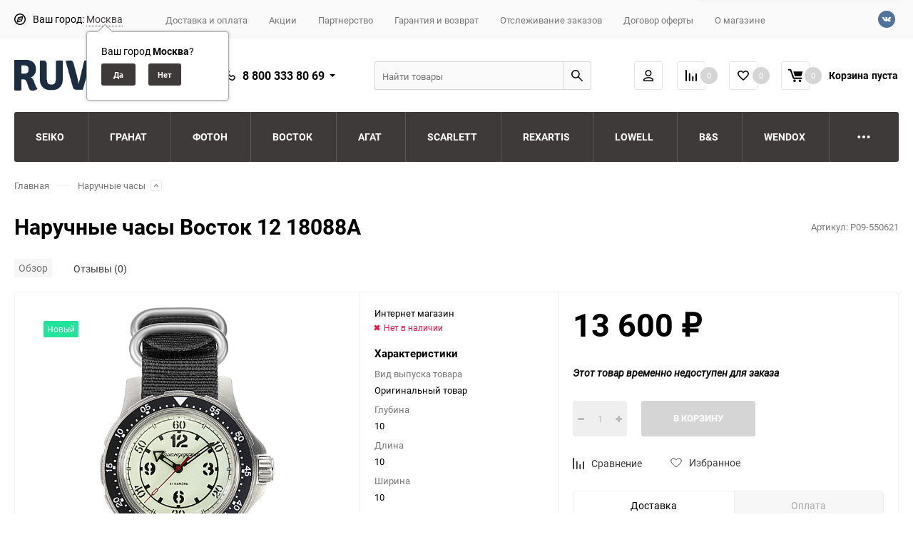

--- FILE ---
content_type: text/html; charset=utf-8
request_url: https://ruvu.ru/vostok-12-18088a/
body_size: 26393
content:
<!DOCTYPE html><html class="roboto" lang="ru"><head><meta charset="utf-8"><title>Наручные часы Восток 12 18088А купить в интернет-магазине RUVU.RU</title><meta content="designmyshop.ru" name="author"><meta name="keywords" content="Восток командирские автоподзавод Наручные часы Восток 12 18088А" /><meta name="description" content="Наручные часы Восток 12 18088А купить в интернет-магазине RUVU.RU с доставкой по России и СНГ. Скидки, акции, низкая цена, оплата при получении. Тел. +7 812 219 86 85" /><meta content="width=device-width, initial-scale=1" name="viewport"><meta content="ie=edge" http-equiv="x-ua-compatible"><link rel="shortcut icon" href="/favicon.ico"/><link rel="alternate" type="application/rss+xml" title="RUVU.RU" href="https://ruvu.ru/blog/rss/"><link rel="stylesheet" media="screen" href="/wa-data/public/site/themes/balance/css/fonts.css?v1.2.1.189"><link rel="stylesheet" media="all" href="/wa-data/public/site/themes/balance/css/vendor.css?v1.2.1.189"><link rel="stylesheet" media="screen" href="/wa-content/font/ruble/arial/fontface.css?v3.8.1" /><link rel="stylesheet" media="all" href="/wa-data/public/site/themes/balance/css/main.css?v1.2.1.189"><link href="/wa-apps/shop/plugins/protilegallery/css/protilegallery-1.0.css?1.0" rel="stylesheet">
<!--[if lt IE 9]><script src="http://cdnjs.cloudflare.com/ajax/libs/html5shiv/3.7.2/html5shiv.min.js"></script><![endif]--><!--[if lt IE 10 ]><p class="chromeframe" style="background-color:yellow;">Вы используете <strong>устаревший</strong> браузер. Пожалуйста <a href="http://browsehappy.com/?locale=ru" style="color: red; font-weight: bold;">Скачайте новый браузер абсолютно бесплатно</a> или <a href="http://www.google.com/chromeframe/?redirect=true">активируй Google Chrome Frame</a>чтобы пользоваться всеми возможностями сайта.</p><![endif]--><!-- Custom Browsers Color Start --><!-- Chrome, Firefox OS and Opera --><meta name="theme-color" content="#fff"><!-- Windows Phone --><meta name="msapplication-navbutton-color" content="#fff"><!-- iOS Safari --><meta name="apple-mobile-web-app-status-bar-style" content="#fff"><!-- Custom Browsers Color End --><script src="/wa-content/js/jquery/jquery-1.11.1.min.js?v3.8.1"></script><script src="/wa-apps/shop/plugins/protilegallery/js/protilegallery-1.0.js?1.0"></script>
<link rel="apple-touch-icon" sizes="180x180" href="/apple-touch-icon.png"><link rel="icon" type="image/png" sizes="32x32" href="/favicon-32x32.png"><link rel="icon" type="image/png" sizes="16x16" href="/favicon-16x16.png"><link rel="icon" type="image/svg" sizes="128x128" href="/favicon.svg"><link rel="manifest" href="/site.webmanifest"><link href="/wa-data/public/shop/themes/balance/css/shop.css?v1.2.1.189" rel="stylesheet"><!-- plugin hook: 'frontend_head' --><link href='/wa-apps/shop/plugins/cityselect/css/suggestions.20.min.css?v=2.0.4' rel='stylesheet'><script src='/wa-apps/shop/plugins/cityselect/js/jquery.suggestions.20.min.js?v2.0.4'></script><link href='/wa-apps/shop/plugins/cityselect/css/frontend.min.css?v=2.0.4' rel='stylesheet'><script src='/wa-apps/shop/plugins/cityselect/js/frontend.min.js?v=2.0.4'></script><script>function init_shop_cityselect(){
shop_cityselect.location={"country":"rus","city":"\u041c\u043e\u0441\u043a\u0432\u0430","region":"77","zip":"101000","constraints_street":"","need_detect":true};
shop_cityselect.route_params={"app":"shop","theme":"balance","theme_mobile":"balance","checkout_version":"2","locale":"ru_RU","ssl_all":"1","title":"","meta_keywords":"","meta_description":"","og_title":"","og_image":"https:\/\/ruvu.ru\/splash.png","og_video":"","og_description":"","og_type":"","og_url":"","url_type":"0","products_per_page":"","type_id":"0","currency":"RUB","public_stocks":"0","drop_out_of_stock":"2","payment_id":"0","shipping_id":"0","ssl":"1","checkout_storefront_id":"dd15ae4e63f5baebd406668f46ba2e6f","product_url":"vostok-12-18088a","module":"frontend","action":"product","cityselect__url":"vostok-12-18088a\/"};
shop_cityselect.countries=[];
shop_cityselect.iso2to3={"RU":"rus"};
shop_cityselect.language='ru';
shop_cityselect.init('9572b5f5153c25376fb3b38f207cada89f7973b3','/','/wa-apps/shop/plugins/cityselect/js/fancybox/','city','auto',1,1,0);
        } if (typeof shop_cityselect !== 'undefined') { init_shop_cityselect() } else { $(document).ready(function () { init_shop_cityselect() }) }</script><style>.protilegallery_wrapper .protilegallery_images{height: 200px;line-height: 200px;}</style><link rel="stylesheet" media="all" href="/wa-data/public/site/themes/balance/css/themecolors/color-30.css?v1.2.1.189"><meta property="og:type" content="website">
<meta property="og:title" content="Наручные часы Восток 12 18088А купить в интернет-магазине RUVU.RU">
<meta property="og:image" content="https://ruvu.ru/wa-data/public/shop/products/66/15/591566/images/1233549/0349dc28674011eda2ee00155ddec6016c210ba469a111eda2ee00155ddec601.jpg.750x0.jpg">
<meta property="og:url" content="https://ruvu.ru/vostok-12-18088a/">
<meta property="product:price:amount" content="13600">
<meta property="product:price:currency" content="RUB">
<meta property="og:description" content="Наручные часы Восток 12 18088А купить в интернет-магазине RUVU.RU с доставкой по России и СНГ. Скидки, акции, низкая цена, оплата при получении. Тел. +7 812 219 86 85">
<link rel="icon" href="/favicon.ico" type="image/x-icon" /><meta name="yandex-verification" content="37838d1b6a3112f6" />
<!-- Yandex.Metrika counter -->
<script type="text/javascript" >
   (function(m,e,t,r,i,k,a){m[i]=m[i]||function(){(m[i].a=m[i].a||[]).push(arguments)};
   m[i].l=1*new Date();k=e.createElement(t),a=e.getElementsByTagName(t)[0],k.async=1,k.src=r,a.parentNode.insertBefore(k,a)})
   (window, document, "script", "https://mc.yandex.ru/metrika/tag.js", "ym");

   ym(79984009, "init", {
        clickmap:true,
        trackLinks:true,
        accurateTrackBounce:true,
        webvisor:true
   });
</script>
<noscript><div><img src="https://mc.yandex.ru/watch/79984009" style="position:absolute; left:-9999px;" alt="" /></div></noscript>
<!-- /Yandex.Metrika counter -->
<meta name="yandex-verification" content="37838d1b6a3112f6" /><script async src="https://www.googletagmanager.com/gtag/js?id=274270618"></script>
<script>
  window.dataLayer = window.dataLayer || [];
  function gtag(){dataLayer.push(arguments);}
  gtag('js', new Date());

  gtag('config', '274270618');
  
</script><link rel="stylesheet" media="all" href="/wa-data/public/site/themes/balance/css/user.css?v1.2.1.189"></head><body data-viewed="591566" data-theme-id="balance"><main id="my-page"><div class="page-preloader"><div class="inner-loader"></div></div><div class="outer-wrapper item-page"><header class="site-header site-header_mob site-header_4"><div class="site-header__menu-row"><a class="cat-menu-btn-mob" href="#"><span class="cat-menu-btn-mob__inner"><span class="icon"><svg class="icon" width="10" height="10"><use xlink:href="#icon-catalog-mob"></use></svg></span><span class="cat-menu-btn-mob__text">Каталог товаров</span></span></a><div class="tab-search"><div class="site-search default"><form action="/search/" data-images="1" data-limit="7"><div class="site-search__inner"><input class="site-search__input" type="search" name="query" autocomplete="off" placeholder="Найти товары" value="" /><button class="site-search__btn default-btn"><svg class="icon cent-icon" width="16" height="16"><use xlink:href="#icon-search"></use></svg><span class="site-search__btn-text">Поиск</span></button></div></form></div></div></div><div class="site-header__main"><div class="site-header__main-inner"><div class="site-header__hamb-logo"><a class="hamburger" href="#mmenu"><span class="hamburger__inner"></span></a><a class="site-header__logo" href="/"><img src="/wa-data/public/site/themes/balance/img/logo_mobile.png?v1701690802?v1.2.1.189" alt="RUVU.RU"></a></div><div class="site-header__tel"><div class="callback-wr"><div class="callback-info"><div class="callback-info__inner"><div class="callback-info__main-num callback-info__main-num_top"><svg class="icon" width="16" height="16"><use xlink:href="#icon-phone"></use></svg><div class="callback-info__main-num-text has-down-arrow">8 800 333 80 69</div><div class="callback-info__main-content"><div class="callback-info__main-content-top"><div class="callback-info__call-text">Бесплатный звонок по РФ</div></div><div class="callback-info__main-content-bottom"><div class="callback-info__daytime-title">Режим работы:</div><div class="callback-info__daytime-text">Обработка заказов с 10:00 до 22:00 ежедневно</div></div></div></div></div></div></div></div><div class="site-header__actions"><div class="site-actions site-actions_mob"><div class="site-actions__btn site-actions__btn_user"><a class="action-btn" href="/my/"><span class="action-btn__inner"><svg class="icon" width="19" height="22"><use xlink:href="#icon-user"></use></svg><span class="action-btn__text">Личный кабинет</span></span></a></div><div class="site-actions__btn site-actions__btn_comp"><a class="action-btn js-compare-link js-compare-status" href="javascript:void(0);"><span class="action-btn__inner"><svg class="icon" width="20" height="20"><use xlink:href="#icon-chart"></use></svg><span class="action-btn__text">Сравнение</span><span class="action-btn__qty js-compare-count">0</span></span></a></div><div class="site-actions__btn site-actions__btn_fav"><a class="action-btn js-wishlist-status" href="/search/?_balance_type=favorites"><span class="action-btn__inner"><svg class="icon" width="20" height="19"><use xlink:href="#icon-heart"></use></svg><span class="action-btn__text">Избранное</span><span class="action-btn__qty js-wishlist-count">0</span></span></a></div><div class="site-actions__btn site-actions__btn_cart"><a href="/order/" class="action-btn js-minicart is-empty"><div class="action-btn__inner"><svg class="icon" width="24" height="20"><use xlink:href="#icon-cart"></use></svg><div class="action-btn__qty js-minicart-count">0</div></div></a></div><div class="site-actions__btn site-actions__btn_search"><div class="b-popup b-popup_search mfp-hide mfp-with-anim" id="search-popup"><div class="b-popup__inner"><div class="site-search"><div class="site-search__title">Поиск</div><form class="search__form-autocomplete search__form-shop" action="/search/" data-images="1" data-limit="7"><div class="site-search__inner"><div class="site-search__input-wrapper"><input class="site-search__input site-search__input_merged" type="search" name="query" autocomplete="off" placeholder="Найти товары" value="" /><div class="site-search__loader"></div></div><button class="site-search__btn"><svg class="icon cent-icon" width="16" height="16"><use xlink:href="#icon-search"></use></svg><span class="site-search__btn-text">Поиск</span></button></div></form><div class="autocomplete-suggestions"><div class="autocomplete-suggestion autocomplete-suggestion-showall"><a class="btn btn_shiny btn_sec-9 view-all" href="/search/" data-href="/search/?*"><span>Посмотреть все результаты</span></a></div></div></div></div></div></div></div></div></div></div><div class="mob-search"><form action="/search/" data-images="1" data-limit="7"><input type="search" name="query" autocomplete="off" placeholder="Найти товары" value=""><input type="submit"></form></div><nav class="mobile-nav" id="mmenu"><ul class="mobile-nav__list"><li class="mobile-nav__item mobile-nav__item_catalog mobile-nav__item_main"><span class="mobile-nav__btn"><svg class="icon" width="16" height="16"><use xlink:href="#icon-catalog-mob"></use></svg><span class="mobile-nav__text">Каталог товаров</span></span><ul class="mobile-nav__list"><li class="mobile-nav__item"><a href="/category/seiko/" class="mobile-nav__btn"><span class="mobile-nav__text">Seiko</span></a></li><li class="mobile-nav__item"><a href="/category/granat_1/" class="mobile-nav__btn"><span class="mobile-nav__text">Гранат</span></a></li><li class="mobile-nav__item"><a href="/category/foton/" class="mobile-nav__btn"><span class="mobile-nav__text">Фотон</span></a></li><li class="mobile-nav__item"><a href="/category/vostok/" class="mobile-nav__btn"><span class="mobile-nav__text">Восток</span></a></li><li class="mobile-nav__item"><a href="/category/agat/" class="mobile-nav__btn"><span class="mobile-nav__text">Агат</span></a></li><li class="mobile-nav__item"><a href="/category/scarlett/" class="mobile-nav__btn"><span class="mobile-nav__text">Scarlett</span></a></li><li class="mobile-nav__item"><a href="/category/rexartis/" class="mobile-nav__btn"><span class="mobile-nav__text">Rexartis</span></a></li><li class="mobile-nav__item"><a href="/category/lowell/" class="mobile-nav__btn"><span class="mobile-nav__text">Lowell</span></a></li><li class="mobile-nav__item"><a href="/category/b-s/" class="mobile-nav__btn"><span class="mobile-nav__text">B&amp;S</span></a></li><li class="mobile-nav__item"><a href="/category/wendox/" class="mobile-nav__btn"><span class="mobile-nav__text">Wendox</span></a></li><li class="mobile-nav__item"><a href="/category/citizen/" class="mobile-nav__btn"><span class="mobile-nav__text">Citizen</span></a></li><li class="mobile-nav__item"><a href="/category/spektr/" class="mobile-nav__btn"><span class="mobile-nav__text">Спектр</span></a></li><li class="mobile-nav__item"><a href="/category/kometa/" class="mobile-nav__btn"><span class="mobile-nav__text">Комета</span></a></li><li class="mobile-nav__item"><a href="/category/suvenirnye/" class="mobile-nav__btn"><span class="mobile-nav__text">Сувенирные</span></a></li><li class="mobile-nav__item"><a href="/category/kairos/" class="mobile-nav__btn"><span class="mobile-nav__text">Kairos</span></a></li><li class="mobile-nav__item"><a href="/category/granat/" class="mobile-nav__btn"><span class="mobile-nav__text">Granat</span></a></li><li class="mobile-nav__item"><a href="/category/chasy-nastennye/" class="mobile-nav__btn"><span class="mobile-nav__text">часы настенные</span></a></li><li class="mobile-nav__item"><a href="/category/w-era/" class="mobile-nav__btn"><span class="mobile-nav__text">W'era</span></a></li><li class="mobile-nav__item"><a href="/category/vesna/" class="mobile-nav__btn"><span class="mobile-nav__text">Весна</span></a></li><li class="mobile-nav__item"><a href="/category/greenwich/" class="mobile-nav__btn"><span class="mobile-nav__text">Greenwich</span></a></li><li class="mobile-nav__item"><span class="mobile-nav__btn"><span class="mobile-nav__text">Наручные часы</span></span><ul class="mobile-nav__list mobile-nav__list_next"><li class="mobile-nav__item"><a class="mobile-nav__btn" href="/category/naruchnye-chasy/">Посмотреть все товары</a></li><li class="mobile-nav__item"><span class="mobile-nav__btn"><span class="mobile-nav__icon mobile-nav__icon_big"><img class="lazy-img" src="[data-uri]" data-src="/wa-data/public/shop/wmimageincatPlugin/categories/2008/icon_612.png" alt></span><span class="mobile-nav__text">Весь каталог</span></span><ul class="mobile-nav__list mobile-nav__list_next"><li class="mobile-nav__item"><a class="mobile-nav__btn" href="/category/naruchnye-chasy/ves-katalog/">Посмотреть все товары</a></li><li class="mobile-nav__item"><a href="/category/naruchnye-chasy/ves-katalog/muzhskie-chasy/" class="mobile-nav__btn"><span class="mobile-nav__text">Мужские часы</span></a></li><li class="mobile-nav__item"><a href="/category/naruchnye-chasy/ves-katalog/zhenskie-chasy/" class="mobile-nav__btn"><span class="mobile-nav__text">Женские часы</span></a></li><li class="mobile-nav__item"><a href="/category/naruchnye-chasy/ves-katalog/detskie-chasy/" class="mobile-nav__btn"><span class="mobile-nav__text">Детские часы</span></a></li><li class="mobile-nav__item"><a href="/category/naruchnye-chasy/ves-katalog/mekhanicheskie-chasy/" class="mobile-nav__btn"><span class="mobile-nav__text">Механические часы</span></a></li><li class="mobile-nav__item"><a href="/category/naruchnye-chasy/ves-katalog/kvartsevye-chasy/" class="mobile-nav__btn"><span class="mobile-nav__text">Кварцевые часы</span></a></li><li class="mobile-nav__item"><a href="/category/naruchnye-chasy/ves-katalog/elektronnye-chasy/" class="mobile-nav__btn"><span class="mobile-nav__icon mobile-nav__icon_big"><img class="lazy-img" src="[data-uri]" data-src="/wa-data/public/shop/wmimageincatPlugin/categories/1316/icon_232.jpg" alt></span><span class="mobile-nav__text">Электронные часы</span></a></li></ul></li><li class="mobile-nav__item"><span class="mobile-nav__btn"><span class="mobile-nav__icon mobile-nav__icon_big"><img class="lazy-img" src="[data-uri]" data-src="/wa-data/public/shop/wmimageincatPlugin/categories/2842/icon_234.jpg" alt></span><span class="mobile-nav__text">По цене</span></span><ul class="mobile-nav__list mobile-nav__list_next"><li class="mobile-nav__item"><a class="mobile-nav__btn" href="/category/naruchnye-chasy/po-tsene/">Посмотреть все товары</a></li><li class="mobile-nav__item"><a href="/category/naruchnye-chasy/po-tsene/ot-2000-do-5000/" class="mobile-nav__btn"><span class="mobile-nav__icon mobile-nav__icon_big"><img class="lazy-img" src="[data-uri]" data-src="/wa-data/public/shop/wmimageincatPlugin/categories/2843/icon_238.jpg" alt></span><span class="mobile-nav__text">От 2000 до 5000</span></a></li><li class="mobile-nav__item"><a href="/category/naruchnye-chasy/po-tsene/ot-5000-do-10000/" class="mobile-nav__btn"><span class="mobile-nav__icon mobile-nav__icon_big"><img class="lazy-img" src="[data-uri]" data-src="/wa-data/public/shop/wmimageincatPlugin/categories/2844/icon_240.jpg" alt></span><span class="mobile-nav__text">От 5000 до 10000</span></a></li><li class="mobile-nav__item"><a href="/category/naruchnye-chasy/po-tsene/ot-10000-do-15000/" class="mobile-nav__btn"><span class="mobile-nav__icon mobile-nav__icon_big"><img class="lazy-img" src="[data-uri]" data-src="/wa-data/public/shop/wmimageincatPlugin/categories/2845/icon_242.jpg" alt></span><span class="mobile-nav__text">От 10000 до 15000</span></a></li><li class="mobile-nav__item"><a href="/category/naruchnye-chasy/po-tsene/ot-15000-do-25000/" class="mobile-nav__btn"><span class="mobile-nav__icon mobile-nav__icon_big"><img class="lazy-img" src="[data-uri]" data-src="/wa-data/public/shop/wmimageincatPlugin/categories/2846/icon_244.jpg" alt></span><span class="mobile-nav__text">От 15000 до 25000</span></a></li><li class="mobile-nav__item"><a href="/category/naruchnye-chasy/po-tsene/ot-25000-do-50000/" class="mobile-nav__btn"><span class="mobile-nav__icon mobile-nav__icon_big"><img class="lazy-img" src="[data-uri]" data-src="/wa-data/public/shop/wmimageincatPlugin/categories/2847/icon_246.jpg" alt></span><span class="mobile-nav__text">От 25000 до 50000</span></a></li><li class="mobile-nav__item"><a href="/category/naruchnye-chasy/po-tsene/ot-500000/" class="mobile-nav__btn"><span class="mobile-nav__icon mobile-nav__icon_big"><img class="lazy-img" src="[data-uri]" data-src="/wa-data/public/shop/wmimageincatPlugin/categories/2868/icon_236.jpg" alt></span><span class="mobile-nav__text">От 50000</span></a></li></ul></li><li class="mobile-nav__item"><span class="mobile-nav__btn"><span class="mobile-nav__icon mobile-nav__icon_big"><img class="lazy-img" src="[data-uri]" data-src="/wa-data/public/shop/wmimageincatPlugin/categories/2011/icon_248.jpg" alt></span><span class="mobile-nav__text">Страны</span></span><ul class="mobile-nav__list mobile-nav__list_next"><li class="mobile-nav__item"><a class="mobile-nav__btn" href="/category/naruchnye-chasy/strany/">Посмотреть все товары</a></li><li class="mobile-nav__item"><a href="/category/naruchnye-chasy/strany/rossiyskie-chasy/" class="mobile-nav__btn"><span class="mobile-nav__icon mobile-nav__icon_big"><img class="lazy-img" src="[data-uri]" data-src="/wa-data/public/shop/wmimageincatPlugin/categories/2848/icon_188.jpg" alt></span><span class="mobile-nav__text">Российские часы</span></a></li><li class="mobile-nav__item"><a href="/category/naruchnye-chasy/strany/yaponskie-chasy/" class="mobile-nav__btn"><span class="mobile-nav__icon mobile-nav__icon_big"><img class="lazy-img" src="[data-uri]" data-src="/wa-data/public/shop/wmimageincatPlugin/categories/2851/icon_190.jpg" alt></span><span class="mobile-nav__text">Японские часы</span></a></li><li class="mobile-nav__item"><a href="/category/naruchnye-chasy/strany/amerikanskie/" class="mobile-nav__btn"><span class="mobile-nav__icon mobile-nav__icon_big"><img class="lazy-img" src="[data-uri]" data-src="/wa-data/public/shop/wmimageincatPlugin/categories/2850/icon_192.jpg" alt></span><span class="mobile-nav__text">Американские часы</span></a></li><li class="mobile-nav__item"><a href="/category/naruchnye-chasy/strany/shveytsarskie-chasy/" class="mobile-nav__btn"><span class="mobile-nav__icon mobile-nav__icon_big"><img class="lazy-img" src="[data-uri]" data-src="/wa-data/public/shop/wmimageincatPlugin/categories/2852/icon_250.jpg" alt></span><span class="mobile-nav__text">Швейцарские часы</span></a></li><li class="mobile-nav__item"><a href="/category/naruchnye-chasy/strany/nemetskie-chasy/" class="mobile-nav__btn"><span class="mobile-nav__icon mobile-nav__icon_big"><img class="lazy-img" src="[data-uri]" data-src="/wa-data/public/shop/wmimageincatPlugin/categories/2867/icon_252.jpg" alt></span><span class="mobile-nav__text">Немецкие часы</span></a></li></ul></li><li class="mobile-nav__item"><span class="mobile-nav__btn"><span class="mobile-nav__icon mobile-nav__icon_big"><img class="lazy-img" src="[data-uri]" data-src="/wa-data/public/shop/wmimageincatPlugin/categories/2853/icon_254.jpg" alt></span><span class="mobile-nav__text">Популярные бренды</span></span><ul class="mobile-nav__list mobile-nav__list_next"><li class="mobile-nav__item"><a class="mobile-nav__btn" href="/category/naruchnye-chasy/populyarnye-brendy/">Посмотреть все товары</a></li><li class="mobile-nav__item"><a href="/category/naruchnye-chasy/populyarnye-brendy/orient/" class="mobile-nav__btn"><span class="mobile-nav__icon mobile-nav__icon_big"><img class="lazy-img" src="[data-uri]" data-src="/wa-data/public/shop/wmimageincatPlugin/categories/2855/icon_256.jpg" alt></span><span class="mobile-nav__text">Orient</span></a></li><li class="mobile-nav__item"><a href="/category/naruchnye-chasy/populyarnye-brendy/casio/" class="mobile-nav__btn"><span class="mobile-nav__icon mobile-nav__icon_big"><img class="lazy-img" src="[data-uri]" data-src="/wa-data/public/shop/wmimageincatPlugin/categories/2854/icon_258.jpg" alt></span><span class="mobile-nav__text">Casio</span></a></li><li class="mobile-nav__item"><a href="/category/naruchnye-chasy/populyarnye-brendy/slava/" class="mobile-nav__btn"><span class="mobile-nav__icon mobile-nav__icon_big"><img class="lazy-img" src="[data-uri]" data-src="/wa-data/public/shop/wmimageincatPlugin/categories/2859/icon_260.jpg" alt></span><span class="mobile-nav__text">Слава</span></a></li><li class="mobile-nav__item"><a href="/category/naruchnye-chasy/populyarnye-brendy/vostok/" class="mobile-nav__btn"><span class="mobile-nav__icon mobile-nav__icon_big"><img class="lazy-img" src="[data-uri]" data-src="/wa-data/public/shop/wmimageincatPlugin/categories/2856/icon_264.jpg" alt></span><span class="mobile-nav__text">Восток</span></a></li><li class="mobile-nav__item"><a href="/category/naruchnye-chasy/populyarnye-brendy/jacques-lemans/" class="mobile-nav__btn"><span class="mobile-nav__icon mobile-nav__icon_big"><img class="lazy-img" src="[data-uri]" data-src="/wa-data/public/shop/wmimageincatPlugin/categories/2858/icon_266.jpg" alt></span><span class="mobile-nav__text">Jacques Lemans</span></a></li></ul></li><li class="mobile-nav__item"><a href="/category/naruchnye-chasy/remeshki-i-braslety/" class="mobile-nav__btn"><span class="mobile-nav__text">Ремешки и браслеты</span></a></li></ul></li><li class="mobile-nav__item"><span class="mobile-nav__btn"><span class="mobile-nav__text">Интерьерные часы</span></span><ul class="mobile-nav__list mobile-nav__list_next"><li class="mobile-nav__item"><a class="mobile-nav__btn" href="/category/interernye-chasy/">Посмотреть все товары</a></li><li class="mobile-nav__item"><a href="/category/interernye-chasy/setevye-chasy/" class="mobile-nav__btn"><span class="mobile-nav__text">Сетевые часы</span></a></li><li class="mobile-nav__item"><a href="/category/interernye-chasy/budilniki/" class="mobile-nav__btn"><span class="mobile-nav__text">Будильники</span></a></li><li class="mobile-nav__item"><span class="mobile-nav__btn"><span class="mobile-nav__text">Настенные часы</span></span><ul class="mobile-nav__list mobile-nav__list_next"><li class="mobile-nav__item"><a class="mobile-nav__btn" href="/category/interernye-chasy/nastennye-chasy_1/">Посмотреть все товары</a></li><li class="mobile-nav__item"><a href="/category/interernye-chasy/nastennye-chasy_1/kruglye-chasy/" class="mobile-nav__btn"><span class="mobile-nav__icon mobile-nav__icon_big"><img class="lazy-img" src="[data-uri]" data-src="/wa-data/public/shop/wmimageincatPlugin/categories/1319/icon_182.jpg" alt></span><span class="mobile-nav__text">Круглые часы</span></a></li><li class="mobile-nav__item"><a href="/category/interernye-chasy/nastennye-chasy_1/pryamougolnye-chasy/" class="mobile-nav__btn"><span class="mobile-nav__icon mobile-nav__icon_big"><img class="lazy-img" src="[data-uri]" data-src="/wa-data/public/shop/wmimageincatPlugin/categories/1320/icon_184.jpg" alt></span><span class="mobile-nav__text">Прямоугольные часы</span></a></li><li class="mobile-nav__item"><a href="/category/interernye-chasy/nastennye-chasy_1/chasy-iz-dereva/" class="mobile-nav__btn"><span class="mobile-nav__icon mobile-nav__icon_big"><img class="lazy-img" src="[data-uri]" data-src="/wa-data/public/shop/wmimageincatPlugin/categories/1321/icon_186.jpg" alt></span><span class="mobile-nav__text">Часы из дерева</span></a></li></ul></li><li class="mobile-nav__item"><span class="mobile-nav__btn"><span class="mobile-nav__text">Настольные часы</span></span><ul class="mobile-nav__list mobile-nav__list_next"><li class="mobile-nav__item"><a class="mobile-nav__btn" href="/category/interernye-chasy/nastolnye-chasy/">Посмотреть все товары</a></li><li class="mobile-nav__item"><a href="/category/interernye-chasy/nastolnye-chasy/kvartsevye-chasy/" class="mobile-nav__btn"><span class="mobile-nav__text">Кварцевые часы</span></a></li></ul></li><li class="mobile-nav__item"><a href="/category/interernye-chasy/napolnye-chasy/" class="mobile-nav__btn"><span class="mobile-nav__text">Напольные часы</span></a></li><li class="mobile-nav__item"><a href="/category/interernye-chasy/meteostantsii/" class="mobile-nav__btn"><span class="mobile-nav__text">Метеостанции</span></a></li></ul></li><li class="mobile-nav__item"><span class="mobile-nav__btn"><span class="mobile-nav__text">Настенный декор</span></span><ul class="mobile-nav__list mobile-nav__list_next"><li class="mobile-nav__item"><a class="mobile-nav__btn" href="/category/nastennyy-dekor/">Посмотреть все товары</a></li><li class="mobile-nav__item"><a href="/category/nastennyy-dekor/kartiny/" class="mobile-nav__btn"><span class="mobile-nav__text">Картины</span></a></li><li class="mobile-nav__item"><a href="/category/nastennyy-dekor/zerkala/" class="mobile-nav__btn"><span class="mobile-nav__text">Зеркала</span></a></li><li class="mobile-nav__item"><span class="mobile-nav__btn"><span class="mobile-nav__icon mobile-nav__icon_big"><img class="lazy-img" src="[data-uri]" data-src="/wa-data/public/shop/wmimageincatPlugin/categories/2958/icon_529.jpg" alt></span><span class="mobile-nav__text">Панно</span></span><ul class="mobile-nav__list mobile-nav__list_next"><li class="mobile-nav__item"><a class="mobile-nav__btn" href="/category/nastennyy-dekor/panno/">Посмотреть все товары</a></li><li class="mobile-nav__item"><a href="/category/nastennyy-dekor/panno/panno/" class="mobile-nav__btn"><span class="mobile-nav__text">Панно</span></a></li></ul></li></ul></li><li class="mobile-nav__item"><span class="mobile-nav__btn"><span class="mobile-nav__text">Настольные игры</span></span><ul class="mobile-nav__list mobile-nav__list_next"><li class="mobile-nav__item"><a class="mobile-nav__btn" href="/category/nastolnye-igry/">Посмотреть все товары</a></li><li class="mobile-nav__item"><a href="/category/nastolnye-igry/shakhmaty_1/" class="mobile-nav__btn"><span class="mobile-nav__icon mobile-nav__icon_big"><img class="lazy-img" src="[data-uri]" data-src="/wa-data/public/shop/wmimageincatPlugin/categories/2382/icon_481.jpg" alt></span><span class="mobile-nav__text">Шахматы и шашки</span></a></li><li class="mobile-nav__item"><a href="/category/nastolnye-igry/nardy_1/" class="mobile-nav__btn"><span class="mobile-nav__icon mobile-nav__icon_big"><img class="lazy-img" src="[data-uri]" data-src="/wa-data/public/shop/wmimageincatPlugin/categories/2343/icon_483.jpg" alt></span><span class="mobile-nav__text">Нарды</span></a></li><li class="mobile-nav__item"><a href="/category/nastolnye-igry/poker_1/" class="mobile-nav__btn"><span class="mobile-nav__text">Покер</span></a></li><li class="mobile-nav__item"><a href="/category/nastolnye-igry/nastolnyy-futbol_1/" class="mobile-nav__btn"><span class="mobile-nav__text">Настольный футбол</span></a></li><li class="mobile-nav__item"><a href="/category/nastolnye-igry/aerokhokkey_1/" class="mobile-nav__btn"><span class="mobile-nav__text">Аэрохоккей</span></a></li><li class="mobile-nav__item"><a href="/category/nastolnye-igry/minigolf_1/" class="mobile-nav__btn"><span class="mobile-nav__text">Минигольф</span></a></li><li class="mobile-nav__item"><a href="/category/nastolnye-igry/nastolnyy-khokkey_1/" class="mobile-nav__btn"><span class="mobile-nav__icon mobile-nav__icon_big"><img class="lazy-img" src="[data-uri]" data-src="/wa-data/public/shop/wmimageincatPlugin/categories/2421/icon_491.jpg" alt></span><span class="mobile-nav__text">Настольный хоккей</span></a></li><li class="mobile-nav__item"><span class="mobile-nav__btn"><span class="mobile-nav__icon mobile-nav__icon_big"><img class="lazy-img" src="[data-uri]" data-src="/wa-data/public/shop/wmimageincatPlugin/categories/2447/icon_493.jpg" alt></span><span class="mobile-nav__text">Настольные игры</span></span><ul class="mobile-nav__list mobile-nav__list_next"><li class="mobile-nav__item"><a class="mobile-nav__btn" href="/category/nastolnye-igry/nastolnye-igry_1/">Посмотреть все товары</a></li><li class="mobile-nav__item"><a href="/category/nastolnye-igry/nastolnye-igry_1/domino/" class="mobile-nav__btn"><span class="mobile-nav__text">Домино</span></a></li><li class="mobile-nav__item"><a href="/category/nastolnye-igry/nastolnye-igry_1/monopoliya/" class="mobile-nav__btn"><span class="mobile-nav__text">Монополия</span></a></li><li class="mobile-nav__item"><a href="/category/nastolnye-igry/nastolnye-igry_1/loto/" class="mobile-nav__btn"><span class="mobile-nav__text">Лото</span></a></li><li class="mobile-nav__item"><a href="/category/nastolnye-igry/nastolnye-igry_1/nastolnye-igry-v-podarok/" class="mobile-nav__btn"><span class="mobile-nav__text">Настольные игры в подарок</span></a></li><li class="mobile-nav__item"><a href="/category/nastolnye-igry/nastolnye-igry_1/vzroslye-igry/" class="mobile-nav__btn"><span class="mobile-nav__text">Взрослые игры</span></a></li><li class="mobile-nav__item"><a href="/category/nastolnye-igry/nastolnye-igry_1/semeynye-igry/" class="mobile-nav__btn"><span class="mobile-nav__text">Семейные игры</span></a></li><li class="mobile-nav__item"><a href="/category/nastolnye-igry/nastolnye-igry_1/detskie-igry/" class="mobile-nav__btn"><span class="mobile-nav__text">Детские игры</span></a></li></ul></li><li class="mobile-nav__item"><a href="/category/nastolnye-igry/karty_1/" class="mobile-nav__btn"><span class="mobile-nav__icon mobile-nav__icon_big"><img class="lazy-img" src="[data-uri]" data-src="/wa-data/public/shop/wmimageincatPlugin/categories/2405/icon_509.jpg" alt></span><span class="mobile-nav__text">Карты</span></a></li></ul></li><li class="mobile-nav__item"><span class="mobile-nav__btn"><span class="mobile-nav__text">Аксессуары</span></span><ul class="mobile-nav__list mobile-nav__list_next"><li class="mobile-nav__item"><a class="mobile-nav__btn" href="/category/aksessuary/">Посмотреть все товары</a></li><li class="mobile-nav__item"><a href="/category/aksessuary/bizhuteriya-daniel-klein/" class="mobile-nav__btn"><span class="mobile-nav__text">Бижутерия Daniel Klein</span></a></li></ul></li><li class="mobile-nav__item"><span class="mobile-nav__btn"><span class="mobile-nav__text">Оптика</span></span><ul class="mobile-nav__list mobile-nav__list_next"><li class="mobile-nav__item"><a class="mobile-nav__btn" href="/category/optika/">Посмотреть все товары</a></li><li class="mobile-nav__item"><a href="/category/optika/solntsezashchitnye-ochki/" class="mobile-nav__btn"><span class="mobile-nav__text">Солнцезащитные очки</span></a></li></ul></li></ul></li><li class="mobile-nav__item mobile-nav__item_main mobile-nav__item_search"><div class="mobile-nav-search"><form action="/search/" data-images="1" data-limit="7"><input type="search" name="query" autocomplete="off" placeholder="Найти товары" value=""><button type="submit"><svg class="icon" width="15" height="15"><use xlink:href="#icon-search"></use></svg></button></form></div></li><li class="mobile-nav__item mobile-nav__item_main mobile-nav__item_callback"><span class="mobile-nav__btn"><svg class="icon" width="16" height="16"><use xlink:href="#icon-phone"></use></svg><span class="mobile-nav__text">8 800 333 80 69</span></span><ul class="mobile-nav__list"><li class="mobile-nav__item"><span class="b-contact"><span class="b-contact__top"><span class="b-contact__top-item"><span class="b-contact__tel"><svg class="icon" width="16" height="16"><use xlink:href="#icon-phone"></use></svg><a class="b-contact__tel-text" href="tel:88003338069">8 800 333 80 69</a></span><span class="b-contact__callinfo">Бесплатный звонок по РФ</span></span></span><span class="b-contact__bottom"><span class="b-contact__worktime">Режим работы</span><span class="b-contact__workinfo">Обработка заказов с 10:00 до 22:00 ежедневно</span></span></span></li></ul></li><li class="mobile-nav__item mobile-nav__item_main profile"><span class="mobile-nav__btn"><svg class="icon" width="17" height="16"><use xlink:href="#icon-user"></use></svg><span class="mobile-nav__text">Личный кабинет</span></span><ul class="mobile-nav__list"><li class="mobile-nav__item"><a class="mobile-nav__btn" href="/login/">Вход</a></li><li class="mobile-nav__item"><a class="mobile-nav__btn" href="/signup/">Регистрация</a></li></ul></li><li class="mobile-nav__item mobile-nav__item_main"><a class="mobile-nav__btn" href="/search/?_balance_type=favorites"><svg class="icon" width="17" height="15"><use xlink:href="#icon-heart"></use></svg><span class="mobile-nav__text">Избранное</span><span class="mobile-nav__qty-count js-wishlist-count js-wishlist-status">0</span></a></li><li class="mobile-nav__item mobile-nav__item_main"><a class="mobile-nav__btn js-compare-link" href="javascript:void(0);"><svg class="icon" width="16" height="16"><use xlink:href="#icon-chart"></use></svg><span class="mobile-nav__text">Сравнение</span><span class="mobile-nav__qty-count js-compare-count js-compare-status">0</span></a></li><li class="mobile-nav__item mobile-nav__item_main"><a class="mobile-nav__btn" href="/search/?_balance_type=viewed"><svg class="icon" width="16" height="16"><use xlink:href="#icon-eye"></use></svg><span class="mobile-nav__text">Просмотренные товары</span><span class="mobile-nav__qty-count js-viewed-count js-viewed-status">1</span></a></li><li class="mobile-nav__item mobile-nav__item_info"><a class="mobile-nav__btn" href="/dostavka-i-oplata/">Доставка и оплата</a></li><li class="mobile-nav__item mobile-nav__item_info"><a class="mobile-nav__btn" href="/aktsii/">Акции</a></li><li class="mobile-nav__item mobile-nav__item_info"><a class="mobile-nav__btn" href="/partnerstvo/">Партнерство</a></li><li class="mobile-nav__item mobile-nav__item_info"><a class="mobile-nav__btn" href="/garantiya-i-vozvrat/">Гарантия и возврат</a></li><li class="mobile-nav__item mobile-nav__item_info"><a class="mobile-nav__btn" href="/otslezhivanie-zakazov/">Отслеживание заказов</a></li><li class="mobile-nav__item mobile-nav__item_info"><a class="mobile-nav__btn" href="/dogovor-oferty/">Договор оферты</a></li><li class="mobile-nav__item mobile-nav__item_info"><a class="mobile-nav__btn" href="/o-magazine/">О магазине</a></li></ul></nav></header><header class="site-header site-header_desk site-header_3"><div class="site-header__top"><div class="site-header__top-inner"><div class="site-header__city-chooser"><div class="city-chooser is-active"><div class="city-chooser__inner"><svg class="icon" width="16" height="16"><use xlink:href="#icon-compass"></use></svg><div class="city-chooser__text">Ваш город: <div class="b-cityselect__wrapper b-cityselect__wrapper--balance "><a href="#" class="b-cityselect__city i-cityselect__city_change"><i class="fas fa fa-map-marker fa-map-marker-alt"></i> <span class="i-cityselect__city">Москва</span></a><div class="b-cityselect__notifier b-cityselect__notifier--balance"><div class="b-cityselect__notifier_triangle"></div><div class="b-cityselect__notifier_title">Ваш город <b class="i-cityselect__city">Москва</b>?</div><div class="b-cityselect__notifier_buttons nowrap"><input type="button" class="btn btn-primary uni-btn uni-btn--red b-cityselect__city_yes i-cityselect__city_yes" value="Да"> <input type="button" class="b-cityselect__city_no btn btn-default gray uni-btn i-cityselect__city_no" value="Нет"></div></div><script>if (typeof shop_cityselect !== 'undefined') { shop_cityselect.detect() } else { document.addEventListener("DOMContentLoaded", function() { shop_cityselect.detect() }) }</script></div></div></div></div></div><div class="site-header__top-menu"><div class="top-menu top-menu_js"><ul class="top-menu__list"><li class="top-menu__item"><a class="top-menu__link" href="/dostavka-i-oplata/">Доставка и оплата</a></li><li class="top-menu__item"><a class="top-menu__link" href="/aktsii/">Акции</a></li><li class="top-menu__item"><a class="top-menu__link" href="/partnerstvo/">Партнерство</a></li><li class="top-menu__item"><a class="top-menu__link" href="/garantiya-i-vozvrat/">Гарантия и возврат</a></li><li class="top-menu__item"><a class="top-menu__link" href="/otslezhivanie-zakazov/">Отслеживание заказов</a></li><li class="top-menu__item"><a class="top-menu__link" href="/dogovor-oferty/">Договор оферты</a></li><li class="top-menu__item"><a class="top-menu__link" href="/o-magazine/">О магазине</a></li></ul><div class="top-menu__btn-toggler more-btn"><svg class="icon" width="13" height="3"><use xlink:href="#dots-more"></use></svg><div class="top-menu__sec-menu univ-dropd univ-dropd_list"><ul class="top-menu__sec-menu-list"></ul></div></div></div></div><div class="site-header__social"><div class="soc-list"><div class="soc-list__inner"><div class="soc-list__i"><a class="soc-btn soc-btn_vk" href="https://vk.com/ruvu_store" target="_blank"><svg class="icon cent-icon" width="13" height="7"><use xlink:href="#icon-vk"></use></svg></a></div></div></div></div></div></div><div class="site-header__mid"><div class="site-header__mid-inner"><div class="site-header__mid-main"><div class="site-header__mid-logo"><a class="logo" href="/"><img src="/wa-data/public/site/themes/balance/img/logo.png?v1701690773?v1.2.1.189" alt="RUVU.RU"></a></div><div class="site-header__callback"><div class="callback-wr"><div class="callback-info"><div class="callback-info__inner"><div class="callback-info__main-num callback-info__main-num_top"><svg class="icon" width="16" height="16"><use xlink:href="#icon-phone"></use></svg><a href="tel:88003338069" class="callback-info__main-num-text has-down-arrow">8 800 333 80 69</a><div class="callback-info__main-content"><div class="callback-info__main-content-top"><div class="callback-info__call-text">Бесплатный звонок по РФ</div></div><div class="callback-info__main-content-bottom"><div class="callback-info__daytime-title">Режим работы:</div><div class="callback-info__daytime-text">Обработка заказов с 10:00 до 22:00 ежедневно</div></div></div></div></div></div></div></div><div class="site-header__search"><div class="site-search default short"><form class="search__form-autocomplete search__form-shop" action="/search/" data-images="1" data-limit="7"><div class="site-search__inner"><div class="site-search__input-wrapper"><input class="site-search__input site-search__input_merged" type="search" name="query" autocomplete="off" placeholder="Найти товары" value="" /><div class="site-search__loader"></div></div><button class="site-search__btn default-btn" type="submit"><svg class="icon cent-icon" width="16" height="16"><use xlink:href="#icon-search"></use></svg><span class="site-search__btn-text">Поиск</span></button></div></form><div class="autocomplete-suggestions"><div class="autocomplete-suggestion autocomplete-suggestion-showall"><a class="btn btn_shiny btn_sec-9 view-all" href="/search/" data-href="/search/?*"><div class="hover-anim"></div><span>Посмотреть все результаты</span></a></div></div></div></div></div><div class="site-header__action"><div class="site-actions site-actions_3"><div class="site-actions__btn profile"><a class="action-btn action-btn_3 has-tooltip" data-title="Личный кабинет" href="/my/"><span class="action-btn__inner"><svg class="icon cent-icon" width="17" height="16"><use xlink:href="#icon-user"></use></svg><span class="action-btn__text">Личный кабинет</span></span></a></div><div class="site-actions__btn"><a class="action-btn action-btn_3 js-compare-status has-tooltip js-compare-link" data-title="Сравнение" href="javascript:void(0);"><span class="action-btn__inner"><svg class="icon cent-icon" width="16" height="16"><use xlink:href="#icon-chart"></use></svg><span class="action-btn__text">Сравнение</span><span class="action-btn__qty lg js-compare-count">0</span></span></a></div><div class="site-actions__btn"><a class="action-btn action-btn_3 js-wishlist-status has-tooltip" data-title="Избранное" href="/search/?_balance_type=favorites"><span class="action-btn__inner"><svg class="icon cent-icon" width="16" height="15"><use xlink:href="#icon-heart"></use></svg><span class="action-btn__text">Избранное</span><span class="action-btn__qty lg js-wishlist-count">0</span></span></a></div><div class="site-actions__btn site-actions__btn_cart js-minicart-wrapper js-minicart-flystatus is-empty" data-carturl="/cart/" data-dummyimg="/wa-data/public/site/themes/balance/img/dummy96.png"><a class="cart-btn cart-btn_3 js-minicart-status is-empty" href="/order/"><span class="cart-btn__inner"><span class="action-btn action-btn_3 js-minicart-status is-empty"><span class="action-btn__inner"><svg class="icon cent-icon" width="21" height="22"><use xlink:href="#icon-cart"></use></svg><span class="action-btn__qty lg js-minicart-count">0</span></span></span><span class="cart-btn__text">Корзина&nbsp;<span class="cart-btn__price-wr js-minicart-total">0 <span class="ruble">₽</span></span><span class="cart-empty__price-wr">пуста</span></span></span></a><div class="site-actions__mini-cart"><div class="minicart js-minicart" data-carturl="/cart/" data-dummyimg="/wa-data/public/site/themes/balance/img/dummy96.png"><div class="u-cen-txt"><h4 class="minicart__title">Товары в корзине</h4></div><ul class="minicart__list cst-reset"></ul><div class="minicart__total"><div class="minicart__total-text">Итого:</div><div class="minicart__total-price js-minicart-total">0 <span class="ruble">₽</span></div></div><div class="minicart__btn-wrapper"><div class="minicart__btn"><a href="/order/" class="btn btn_shiny btn_main-1"><div class="hover-anim"></div><span>Оформить заказ</span></a></div></div></div></div></div></div></div></div></div><div class="site-header__menu-row"><div class="site-header__menu-row-inner"><div class="menu-row menu-row_buttoned"><div class="hor-menu hor-menu_buttoned"><ul class="hor-menu__list hor-menu__list_devider"><li class="hor-menu__item"><a class="hor-menu__lnk" href="/category/seiko/"><span class="hor-menu__text">Seiko</span></a></li><li class="hor-menu__item"><a class="hor-menu__lnk" href="/category/granat_1/"><span class="hor-menu__text">Гранат</span></a></li><li class="hor-menu__item"><a class="hor-menu__lnk" href="/category/foton/"><span class="hor-menu__text">Фотон</span></a></li><li class="hor-menu__item"><a class="hor-menu__lnk" href="/category/vostok/"><span class="hor-menu__text">Восток</span></a></li><li class="hor-menu__item"><a class="hor-menu__lnk" href="/category/agat/"><span class="hor-menu__text">Агат</span></a></li><li class="hor-menu__item"><a class="hor-menu__lnk" href="/category/scarlett/"><span class="hor-menu__text">Scarlett</span></a></li><li class="hor-menu__item"><a class="hor-menu__lnk" href="/category/rexartis/"><span class="hor-menu__text">Rexartis</span></a></li><li class="hor-menu__item"><a class="hor-menu__lnk" href="/category/lowell/"><span class="hor-menu__text">Lowell</span></a></li><li class="hor-menu__item"><a class="hor-menu__lnk" href="/category/b-s/"><span class="hor-menu__text">B&amp;S</span></a></li><li class="hor-menu__item"><a class="hor-menu__lnk" href="/category/wendox/"><span class="hor-menu__text">Wendox</span></a></li><li class="hor-menu__item"><a class="hor-menu__lnk" href="/category/citizen/"><span class="hor-menu__text">Citizen</span></a></li><li class="hor-menu__item"><a class="hor-menu__lnk" href="/category/spektr/"><span class="hor-menu__text">Спектр</span></a></li><li class="hor-menu__item"><a class="hor-menu__lnk" href="/category/kometa/"><span class="hor-menu__text">Комета</span></a></li><li class="hor-menu__item"><a class="hor-menu__lnk" href="/category/suvenirnye/"><span class="hor-menu__text">Сувенирные</span></a></li><li class="hor-menu__item"><a class="hor-menu__lnk" href="/category/kairos/"><span class="hor-menu__text">Kairos</span></a></li><li class="hor-menu__item"><a class="hor-menu__lnk" href="/category/granat/"><span class="hor-menu__text">Granat</span></a></li><li class="hor-menu__item"><a class="hor-menu__lnk" href="/category/chasy-nastennye/"><span class="hor-menu__text">часы настенные</span></a></li><li class="hor-menu__item"><a class="hor-menu__lnk" href="/category/w-era/"><span class="hor-menu__text">W'era</span></a></li><li class="hor-menu__item"><a class="hor-menu__lnk" href="/category/vesna/"><span class="hor-menu__text">Весна</span></a></li><li class="hor-menu__item"><a class="hor-menu__lnk" href="/category/greenwich/"><span class="hor-menu__text">Greenwich</span></a></li><li class="hor-menu__item has-subm"><div class="hor-menu__submenu mega"><div class="mega-m"><ul class="mega-m__inner"><li class="mega-m__item"><div class="menu-categ"><div class="menu-categ__header"><a class="menu-categ__image" href="/category/naruchnye-chasy/ves-katalog/"><img class="menu-categ__img lazy-img" src="[data-uri]" data-src="/wa-data/public/shop/wmimageincatPlugin/categories/2008/icon_612.png" alt="Весь каталог" /></a><a class="menu-categ__title" href="/category/naruchnye-chasy/ves-katalog/"><div class="menu-categ__title-text">Весь каталог</div></a></div><ul class="menu-categ__list menu-categ__list_show-more" data-show="6" data-more-text="показать еще" data-less-text="свернуть"><li class="menu-categ__item"><a class="menu-categ__link" href="/category/naruchnye-chasy/ves-katalog/muzhskie-chasy/"><span class="menu-categ__link-txt">Мужские часы</span></a></li><li class="menu-categ__item"><a class="menu-categ__link" href="/category/naruchnye-chasy/ves-katalog/zhenskie-chasy/"><span class="menu-categ__link-txt">Женские часы</span></a></li><li class="menu-categ__item"><a class="menu-categ__link" href="/category/naruchnye-chasy/ves-katalog/detskie-chasy/"><span class="menu-categ__link-txt">Детские часы</span></a></li><li class="menu-categ__item"><a class="menu-categ__link" href="/category/naruchnye-chasy/ves-katalog/mekhanicheskie-chasy/"><span class="menu-categ__link-txt">Механические часы</span></a></li><li class="menu-categ__item"><a class="menu-categ__link" href="/category/naruchnye-chasy/ves-katalog/kvartsevye-chasy/"><span class="menu-categ__link-txt">Кварцевые часы</span></a></li><li class="menu-categ__item"><a class="menu-categ__link" href="/category/naruchnye-chasy/ves-katalog/elektronnye-chasy/"><span class="menu-categ__link-txt">Электронные часы</span></a></li></ul></div></li><li class="mega-m__item"><div class="menu-categ"><div class="menu-categ__header"><a class="menu-categ__image" href="/category/naruchnye-chasy/po-tsene/"><img class="menu-categ__img lazy-img" src="[data-uri]" data-src="/wa-data/public/shop/wmimageincatPlugin/categories/2842/icon_234.jpg" alt="По цене" /></a><a class="menu-categ__title" href="/category/naruchnye-chasy/po-tsene/"><div class="menu-categ__title-text">По цене</div></a></div><ul class="menu-categ__list menu-categ__list_show-more" data-show="6" data-more-text="показать еще" data-less-text="свернуть"><li class="menu-categ__item"><a class="menu-categ__link" href="/category/naruchnye-chasy/po-tsene/ot-2000-do-5000/"><span class="menu-categ__link-txt">От 2000 до 5000</span></a></li><li class="menu-categ__item"><a class="menu-categ__link" href="/category/naruchnye-chasy/po-tsene/ot-5000-do-10000/"><span class="menu-categ__link-txt">От 5000 до 10000</span></a></li><li class="menu-categ__item"><a class="menu-categ__link" href="/category/naruchnye-chasy/po-tsene/ot-10000-do-15000/"><span class="menu-categ__link-txt">От 10000 до 15000</span></a></li><li class="menu-categ__item"><a class="menu-categ__link" href="/category/naruchnye-chasy/po-tsene/ot-15000-do-25000/"><span class="menu-categ__link-txt">От 15000 до 25000</span></a></li><li class="menu-categ__item"><a class="menu-categ__link" href="/category/naruchnye-chasy/po-tsene/ot-25000-do-50000/"><span class="menu-categ__link-txt">От 25000 до 50000</span></a></li><li class="menu-categ__item"><a class="menu-categ__link" href="/category/naruchnye-chasy/po-tsene/ot-500000/"><span class="menu-categ__link-txt">От 50000</span></a></li></ul></div></li><li class="mega-m__item"><div class="menu-categ"><div class="menu-categ__header"><a class="menu-categ__image" href="/category/naruchnye-chasy/strany/"><img class="menu-categ__img lazy-img" src="[data-uri]" data-src="/wa-data/public/shop/wmimageincatPlugin/categories/2011/icon_248.jpg" alt="Страны" /></a><a class="menu-categ__title" href="/category/naruchnye-chasy/strany/"><div class="menu-categ__title-text">Страны</div></a></div><ul class="menu-categ__list menu-categ__list_show-more" data-show="6" data-more-text="показать еще" data-less-text="свернуть"><li class="menu-categ__item"><a class="menu-categ__link" href="/category/naruchnye-chasy/strany/rossiyskie-chasy/"><span class="menu-categ__link-txt">Российские часы</span></a></li><li class="menu-categ__item"><a class="menu-categ__link" href="/category/naruchnye-chasy/strany/yaponskie-chasy/"><span class="menu-categ__link-txt">Японские часы</span></a></li><li class="menu-categ__item"><a class="menu-categ__link" href="/category/naruchnye-chasy/strany/amerikanskie/"><span class="menu-categ__link-txt">Американские часы</span></a></li><li class="menu-categ__item"><a class="menu-categ__link" href="/category/naruchnye-chasy/strany/shveytsarskie-chasy/"><span class="menu-categ__link-txt">Швейцарские часы</span></a></li><li class="menu-categ__item"><a class="menu-categ__link" href="/category/naruchnye-chasy/strany/nemetskie-chasy/"><span class="menu-categ__link-txt">Немецкие часы</span></a></li></ul></div></li><li class="mega-m__item"><div class="menu-categ"><div class="menu-categ__header"><a class="menu-categ__image" href="/category/naruchnye-chasy/populyarnye-brendy/"><img class="menu-categ__img lazy-img" src="[data-uri]" data-src="/wa-data/public/shop/wmimageincatPlugin/categories/2853/icon_254.jpg" alt="Популярные бренды" /></a><a class="menu-categ__title" href="/category/naruchnye-chasy/populyarnye-brendy/"><div class="menu-categ__title-text">Популярные бренды</div></a></div><ul class="menu-categ__list menu-categ__list_show-more" data-show="6" data-more-text="показать еще" data-less-text="свернуть"><li class="menu-categ__item"><a class="menu-categ__link" href="/category/naruchnye-chasy/populyarnye-brendy/orient/"><span class="menu-categ__link-txt">Orient</span></a></li><li class="menu-categ__item"><a class="menu-categ__link" href="/category/naruchnye-chasy/populyarnye-brendy/casio/"><span class="menu-categ__link-txt">Casio</span></a></li><li class="menu-categ__item"><a class="menu-categ__link" href="/category/naruchnye-chasy/populyarnye-brendy/slava/"><span class="menu-categ__link-txt">Слава</span></a></li><li class="menu-categ__item"><a class="menu-categ__link" href="/category/naruchnye-chasy/populyarnye-brendy/vostok/"><span class="menu-categ__link-txt">Восток</span></a></li><li class="menu-categ__item"><a class="menu-categ__link" href="/category/naruchnye-chasy/populyarnye-brendy/jacques-lemans/"><span class="menu-categ__link-txt">Jacques Lemans</span></a></li></ul></div></li><li class="mega-m__item"><div class="menu-categ"><div class="menu-categ__header"><a class="menu-categ__title" href="/category/naruchnye-chasy/remeshki-i-braslety/"><div class="menu-categ__title-text">Ремешки и браслеты</div></a></div></div></li></ul></div></div><a class="hor-menu__lnk" href="/category/naruchnye-chasy/"><span class="hor-menu__text">Наручные часы</span><svg class="icon" width="7" height="4"><use xlink:href="#icon-down-btn"></use></svg></a></li><li class="hor-menu__item has-subm"><div class="hor-menu__submenu mega"><div class="mega-m"><ul class="mega-m__inner"><li class="mega-m__item"><div class="menu-categ"><div class="menu-categ__header"><a class="menu-categ__title" href="/category/interernye-chasy/setevye-chasy/"><div class="menu-categ__title-text">Сетевые часы</div></a></div></div></li><li class="mega-m__item"><div class="menu-categ"><div class="menu-categ__header"><a class="menu-categ__title" href="/category/interernye-chasy/budilniki/"><div class="menu-categ__title-text">Будильники</div></a></div></div></li><li class="mega-m__item"><div class="menu-categ"><div class="menu-categ__header"><a class="menu-categ__title" href="/category/interernye-chasy/nastennye-chasy_1/"><div class="menu-categ__title-text">Настенные часы</div></a></div><ul class="menu-categ__list menu-categ__list_show-more" data-show="6" data-more-text="показать еще" data-less-text="свернуть"><li class="menu-categ__item"><a class="menu-categ__link" href="/category/interernye-chasy/nastennye-chasy_1/kruglye-chasy/"><span class="menu-categ__link-txt">Круглые часы</span></a></li><li class="menu-categ__item"><a class="menu-categ__link" href="/category/interernye-chasy/nastennye-chasy_1/pryamougolnye-chasy/"><span class="menu-categ__link-txt">Прямоугольные часы</span></a></li><li class="menu-categ__item"><a class="menu-categ__link" href="/category/interernye-chasy/nastennye-chasy_1/chasy-iz-dereva/"><span class="menu-categ__link-txt">Часы из дерева</span></a></li></ul></div></li><li class="mega-m__item"><div class="menu-categ"><div class="menu-categ__header"><a class="menu-categ__title" href="/category/interernye-chasy/nastolnye-chasy/"><div class="menu-categ__title-text">Настольные часы</div></a></div><ul class="menu-categ__list menu-categ__list_show-more" data-show="6" data-more-text="показать еще" data-less-text="свернуть"><li class="menu-categ__item"><a class="menu-categ__link" href="/category/interernye-chasy/nastolnye-chasy/kvartsevye-chasy/"><span class="menu-categ__link-txt">Кварцевые часы</span></a></li></ul></div></li><li class="mega-m__item"><div class="menu-categ"><div class="menu-categ__header"><a class="menu-categ__title" href="/category/interernye-chasy/napolnye-chasy/"><div class="menu-categ__title-text">Напольные часы</div></a></div></div></li><li class="mega-m__item"><div class="menu-categ"><div class="menu-categ__header"><a class="menu-categ__title" href="/category/interernye-chasy/meteostantsii/"><div class="menu-categ__title-text">Метеостанции</div></a></div></div></li></ul></div></div><a class="hor-menu__lnk" href="/category/interernye-chasy/"><span class="hor-menu__text">Интерьерные часы</span><svg class="icon" width="7" height="4"><use xlink:href="#icon-down-btn"></use></svg></a></li><li class="hor-menu__item has-subm"><div class="hor-menu__submenu mega"><div class="mega-m"><ul class="mega-m__inner"><li class="mega-m__item"><div class="menu-categ"><div class="menu-categ__header"><a class="menu-categ__title" href="/category/nastennyy-dekor/kartiny/"><div class="menu-categ__title-text">Картины</div></a></div></div></li><li class="mega-m__item"><div class="menu-categ"><div class="menu-categ__header"><a class="menu-categ__title" href="/category/nastennyy-dekor/zerkala/"><div class="menu-categ__title-text">Зеркала</div></a></div></div></li><li class="mega-m__item"><div class="menu-categ"><div class="menu-categ__header"><a class="menu-categ__image" href="/category/nastennyy-dekor/panno/"><img class="menu-categ__img lazy-img" src="[data-uri]" data-src="/wa-data/public/shop/wmimageincatPlugin/categories/2958/icon_529.jpg" alt="Панно" /></a><a class="menu-categ__title" href="/category/nastennyy-dekor/panno/"><div class="menu-categ__title-text">Панно</div></a></div><ul class="menu-categ__list menu-categ__list_show-more" data-show="6" data-more-text="показать еще" data-less-text="свернуть"><li class="menu-categ__item"><a class="menu-categ__link" href="/category/nastennyy-dekor/panno/panno/"><span class="menu-categ__link-txt">Панно</span></a></li></ul></div></li></ul></div></div><a class="hor-menu__lnk" href="/category/nastennyy-dekor/"><span class="hor-menu__text">Настенный декор</span><svg class="icon" width="7" height="4"><use xlink:href="#icon-down-btn"></use></svg></a></li><li class="hor-menu__item has-subm"><div class="hor-menu__submenu mega"><div class="mega-m"><ul class="mega-m__inner"><li class="mega-m__item"><div class="menu-categ"><div class="menu-categ__header"><a class="menu-categ__image" href="/category/nastolnye-igry/shakhmaty_1/"><img class="menu-categ__img lazy-img" src="[data-uri]" data-src="/wa-data/public/shop/wmimageincatPlugin/categories/2382/icon_481.jpg" alt="Шахматы и шашки" /></a><a class="menu-categ__title" href="/category/nastolnye-igry/shakhmaty_1/"><div class="menu-categ__title-text">Шахматы и шашки</div></a></div></div></li><li class="mega-m__item"><div class="menu-categ"><div class="menu-categ__header"><a class="menu-categ__image" href="/category/nastolnye-igry/nardy_1/"><img class="menu-categ__img lazy-img" src="[data-uri]" data-src="/wa-data/public/shop/wmimageincatPlugin/categories/2343/icon_483.jpg" alt="Нарды" /></a><a class="menu-categ__title" href="/category/nastolnye-igry/nardy_1/"><div class="menu-categ__title-text">Нарды</div></a></div></div></li><li class="mega-m__item"><div class="menu-categ"><div class="menu-categ__header"><a class="menu-categ__title" href="/category/nastolnye-igry/poker_1/"><div class="menu-categ__title-text">Покер</div></a></div></div></li><li class="mega-m__item"><div class="menu-categ"><div class="menu-categ__header"><a class="menu-categ__title" href="/category/nastolnye-igry/nastolnyy-futbol_1/"><div class="menu-categ__title-text">Настольный футбол</div></a></div></div></li><li class="mega-m__item"><div class="menu-categ"><div class="menu-categ__header"><a class="menu-categ__title" href="/category/nastolnye-igry/aerokhokkey_1/"><div class="menu-categ__title-text">Аэрохоккей</div></a></div></div></li><li class="mega-m__item"><div class="menu-categ"><div class="menu-categ__header"><a class="menu-categ__title" href="/category/nastolnye-igry/minigolf_1/"><div class="menu-categ__title-text">Минигольф</div></a></div></div></li><li class="mega-m__item"><div class="menu-categ"><div class="menu-categ__header"><a class="menu-categ__image" href="/category/nastolnye-igry/nastolnyy-khokkey_1/"><img class="menu-categ__img lazy-img" src="[data-uri]" data-src="/wa-data/public/shop/wmimageincatPlugin/categories/2421/icon_491.jpg" alt="Настольный хоккей" /></a><a class="menu-categ__title" href="/category/nastolnye-igry/nastolnyy-khokkey_1/"><div class="menu-categ__title-text">Настольный хоккей</div></a></div></div></li><li class="mega-m__item"><div class="menu-categ"><div class="menu-categ__header"><a class="menu-categ__image" href="/category/nastolnye-igry/nastolnye-igry_1/"><img class="menu-categ__img lazy-img" src="[data-uri]" data-src="/wa-data/public/shop/wmimageincatPlugin/categories/2447/icon_493.jpg" alt="Настольные игры" /></a><a class="menu-categ__title" href="/category/nastolnye-igry/nastolnye-igry_1/"><div class="menu-categ__title-text">Настольные игры</div></a></div><ul class="menu-categ__list menu-categ__list_show-more" data-show="6" data-more-text="показать еще" data-less-text="свернуть"><li class="menu-categ__item"><a class="menu-categ__link" href="/category/nastolnye-igry/nastolnye-igry_1/domino/"><span class="menu-categ__link-txt">Домино</span></a></li><li class="menu-categ__item"><a class="menu-categ__link" href="/category/nastolnye-igry/nastolnye-igry_1/monopoliya/"><span class="menu-categ__link-txt">Монополия</span></a></li><li class="menu-categ__item"><a class="menu-categ__link" href="/category/nastolnye-igry/nastolnye-igry_1/loto/"><span class="menu-categ__link-txt">Лото</span></a></li><li class="menu-categ__item"><a class="menu-categ__link" href="/category/nastolnye-igry/nastolnye-igry_1/nastolnye-igry-v-podarok/"><span class="menu-categ__link-txt">Настольные игры в подарок</span></a></li><li class="menu-categ__item"><a class="menu-categ__link" href="/category/nastolnye-igry/nastolnye-igry_1/vzroslye-igry/"><span class="menu-categ__link-txt">Взрослые игры</span></a></li><li class="menu-categ__item"><a class="menu-categ__link" href="/category/nastolnye-igry/nastolnye-igry_1/semeynye-igry/"><span class="menu-categ__link-txt">Семейные игры</span></a></li><li class="menu-categ__item"><a class="menu-categ__link" href="/category/nastolnye-igry/nastolnye-igry_1/detskie-igry/"><span class="menu-categ__link-txt">Детские игры</span></a></li></ul></div></li><li class="mega-m__item"><div class="menu-categ"><div class="menu-categ__header"><a class="menu-categ__image" href="/category/nastolnye-igry/karty_1/"><img class="menu-categ__img lazy-img" src="[data-uri]" data-src="/wa-data/public/shop/wmimageincatPlugin/categories/2405/icon_509.jpg" alt="Карты" /></a><a class="menu-categ__title" href="/category/nastolnye-igry/karty_1/"><div class="menu-categ__title-text">Карты</div></a></div></div></li></ul></div></div><a class="hor-menu__lnk" href="/category/nastolnye-igry/"><span class="hor-menu__text">Настольные игры</span><svg class="icon" width="7" height="4"><use xlink:href="#icon-down-btn"></use></svg></a></li><li class="hor-menu__item has-subm"><div class="hor-menu__submenu mega"><div class="mega-m"><ul class="mega-m__inner"><li class="mega-m__item"><div class="menu-categ"><div class="menu-categ__header"><a class="menu-categ__title" href="/category/aksessuary/bizhuteriya-daniel-klein/"><div class="menu-categ__title-text">Бижутерия Daniel Klein</div></a></div></div></li></ul></div></div><a class="hor-menu__lnk" href="/category/aksessuary/"><span class="hor-menu__text">Аксессуары</span><svg class="icon" width="7" height="4"><use xlink:href="#icon-down-btn"></use></svg></a></li><li class="hor-menu__item has-subm"><div class="hor-menu__submenu mega"><div class="mega-m"><ul class="mega-m__inner"><li class="mega-m__item"><div class="menu-categ"><div class="menu-categ__header"><a class="menu-categ__title" href="/category/optika/solntsezashchitnye-ochki/"><div class="menu-categ__title-text">Солнцезащитные очки</div></a></div></div></li></ul></div></div><a class="hor-menu__lnk" href="/category/optika/"><span class="hor-menu__text">Оптика</span><svg class="icon" width="7" height="4"><use xlink:href="#icon-down-btn"></use></svg></a></li></ul><div class="hor-menu__btn-toggler univ-drop-lnk has-subm"><svg class="icon" width="18" height="4"><use xlink:href="#dots-more"></use></svg><div class="hor-menu__sec-menu univ-dropd menu-univ-popup"><ul class="hor-menu__sec-menu-list"></ul></div></div></div></div></div></div></header><!-- plugin hook: 'frontend_header' --><div class="wrapper" id="page-content"><div class="main" itemscope itemtype="http://schema.org/WebPage"><div class="item-pg" itemscope itemtype="http://schema.org/Product" id="js-product-page"><div class="item-pg__breadcrumbs layout-center"><div class="breadcrumbs breadcrumbs_dropdown"><ul class="breadcrumbs__list"><li class="breadcrumbs__item"><a class="breadcrumbs__link" href="/">Главная</a></li><li class="breadcrumbs__item"><a class="breadcrumbs__link" href="/category/naruchnye-chasy/">Наручные часы</a><div class="breadcrumbs__btn"><svg class="icon" width="6" height="4"><use xlink:href="#arrow-up-breadcrumb"></use></svg></div><ul class="breadcrumbs__dropdown"><li class="breadcrumbs__dropdown-i"><a class="breadcrumbs__link" href="/category/seiko/">Seiko</a></li><li class="breadcrumbs__dropdown-i"><a class="breadcrumbs__link" href="/category/granat_1/">Гранат</a></li><li class="breadcrumbs__dropdown-i"><a class="breadcrumbs__link" href="/category/foton/">Фотон</a></li><li class="breadcrumbs__dropdown-i"><a class="breadcrumbs__link" href="/category/vostok/">Восток</a></li><li class="breadcrumbs__dropdown-i"><a class="breadcrumbs__link" href="/category/agat/">Агат</a></li><li class="breadcrumbs__dropdown-i"><a class="breadcrumbs__link" href="/category/scarlett/">Scarlett</a></li><li class="breadcrumbs__dropdown-i"><a class="breadcrumbs__link" href="/category/rexartis/">Rexartis</a></li><li class="breadcrumbs__dropdown-i"><a class="breadcrumbs__link" href="/category/lowell/">Lowell</a></li><li class="breadcrumbs__dropdown-i"><a class="breadcrumbs__link" href="/category/b-s/">B&amp;S</a></li><li class="breadcrumbs__dropdown-i"><a class="breadcrumbs__link" href="/category/wendox/">Wendox</a></li><li class="breadcrumbs__dropdown-i"><a class="breadcrumbs__link" href="/category/citizen/">Citizen</a></li><li class="breadcrumbs__dropdown-i"><a class="breadcrumbs__link" href="/category/spektr/">Спектр</a></li><li class="breadcrumbs__dropdown-i"><a class="breadcrumbs__link" href="/category/kometa/">Комета</a></li><li class="breadcrumbs__dropdown-i"><a class="breadcrumbs__link" href="/category/suvenirnye/">Сувенирные</a></li><li class="breadcrumbs__dropdown-i"><a class="breadcrumbs__link" href="/category/kairos/">Kairos</a></li><li class="breadcrumbs__dropdown-i"><a class="breadcrumbs__link" href="/category/granat/">Granat</a></li><li class="breadcrumbs__dropdown-i"><a class="breadcrumbs__link" href="/category/chasy-nastennye/">часы настенные</a></li><li class="breadcrumbs__dropdown-i"><a class="breadcrumbs__link" href="/category/w-era/">W'era</a></li><li class="breadcrumbs__dropdown-i"><a class="breadcrumbs__link" href="/category/vesna/">Весна</a></li><li class="breadcrumbs__dropdown-i"><a class="breadcrumbs__link" href="/category/greenwich/">Greenwich</a></li><li class="breadcrumbs__dropdown-i"><a class="breadcrumbs__link" href="/category/interernye-chasy/">Интерьерные часы</a></li><li class="breadcrumbs__dropdown-i"><a class="breadcrumbs__link" href="/category/nastennyy-dekor/">Настенный декор</a></li><li class="breadcrumbs__dropdown-i"><a class="breadcrumbs__link" href="/category/nastolnye-igry/">Настольные игры</a></li><li class="breadcrumbs__dropdown-i"><a class="breadcrumbs__link" href="/category/aksessuary/">Аксессуары</a></li><li class="breadcrumbs__dropdown-i"><a class="breadcrumbs__link" href="/category/optika/">Оптика</a></li></ul></li></ul></div><div class="item-pg__pluso"><div class="b-popup mfp-with-anim" id="social-popup"><div class="b-popup__inner"><script>(function(){if (window.pluso)if (typeof window.pluso.start == "function") return;if (window.ifpluso == undefined){window.ifpluso = 1;var d = document,s = d.createElement('script'),g = 'getElementsByTagName';s.type = 'text/javascript';s.charset = 'UTF-8';s.async = true;s.src = ('https:' == window.location.protocol ? 'https' : 'http') + '://share.pluso.ru/pluso-like.js';var h = d[g]('body')[0];h.appendChild(s);}})();</script><h3 class="social-popup-title ds-hide">Поделится ссылкой</h3><div class="pluso desktop-mobile tb-hide" data-background="transparent" data-options="small,square,line,horizontal,nocounter,theme=04" data-services="vkontakte"></div><div class="pluso tablet mb-hide ds-hide" data-background="transparent" data-options="medium,square,line,horizontal,counter,theme=04" data-services="vkontakte"></div></div></div></div><a class="social-popup inline-popup" href="#social-popup"><svg class="icon" width="14" height="14"><use xlink:href="#icon-share"></use></svg></a></div><div class="item-pg__heading layout-center"><h1 class="item-pg__title"><span itemprop="name">Наручные часы Восток 12 18088А</span></h1><div class="item-pg__heading-artikul grey s-product-sku">Артикул:<span> P09-550621</span><meta itemprop="sku" content="P09-550621"></div></div><div class="links-bar layout-center"><div class="links-bar__list"><div class="links-bar__item active"><div class="links-bar__link">Обзор</div></div><div class="links-bar__item"><a class="links-bar__link" href="/vostok-12-18088a/reviews/">Отзывы (0)</a></div><!-- plugin hook: 'frontend_product.menu' --><div class="links-bar__item"><span class="links-bar__link"></span></div></div></div><div class="item-pg__product layout-center"><div class="b-row-ip b-row-ip_1"><div class="b-row-ip__inner"><div class="b-row-ip__col-image"><div class="pd-image"><div class="pd-image__big-photo"><div id="switching-image"></div><div class="pd-image__badges"><div class="pd-image__badges-i"><div class="label label_light" style="background-color:#1FE499">Новый</div></div></div><div class="pd-image__action-btns td-hide"><div class="action-btns-wrapper"><div class="action-btns-wrapper__item"><div class="item-act-btn item-act-btn_fav btn-fav btn-fav-591566" data-product="591566" data-title="Добавить в избранное" data-active="Удалить из избранного"><svg class="icon" width="15" height="13"><use xlink:href="#icon-heart-2"></use></svg><div class="item-act-btn__text visually-hidden">Добавить в избранное</div></div></div><div class="action-btns-wrapper__item"><div class="item-act-btn item-act-btn_comp btn-compare btn-compare-591566" data-title="Добавить к сравнению" data-active="Удалить из сравнения" data-url="/compare//" data-product="591566" data-product_name="Наручные часы Восток 12 18088А" data-product_url="" data-product_image='/wa-data/public/shop/products/66/15/591566/images/1233549/0349dc28674011eda2ee00155ddec6016c210ba469a111eda2ee00155ddec601.jpg.96x96.jpg'><svg class="icon" width="11" height="11"><use xlink:href="#icon-chart"></use></svg><div class="item-act-btn__text visually-hidden">Добавить к сравнению</div></div></div><div class="action-btns-wrapper__item"><a class="item-act-btn item-act-btn_comp inline-popup" href="#social-popup"><svg class="icon" width="14" height="14"><use xlink:href="#icon-share"></use></svg></a></div></div></div><div class="pd-image__big-photo-inner" data-startindex="0" id="product-core-image"><img src="/wa-data/public/shop/products/66/15/591566/images/1233549/0349dc28674011eda2ee00155ddec6016c210ba469a111eda2ee00155ddec601.jpg.970.jpg" id="product-image" itemprop="image" alt="Наручные часы Восток 12 18088А" /></div></div></div><div class="pd-brand-info"><div class="pd-brand-info__inner"><div class="pd-brand-info__text"><div class="pd-brand-info__manfr">Производитель:</div><a class="pd-brand-info__brand-name" href="/brand/%D0%92%D0%9E%D0%A1%D0%A2%D0%9E%D0%9A/">ВОСТОК</a><meta itemprop="brand" content="ВОСТОК"></div></div></div></div><div class="b-row-ip__col-info"><div class="b-row-ip__col-descr"><div class="pd-descr"><div class="pd-descr__artikul grey ds-hide s-product-sku">Артикул:<span> P09-550621</span></div><div class="mb-hide s-product-stocks"><div class="pd-descr__stock s-product-stock sku-1284695-stock" data-sku-count="0"><div class="pd-descr__stock-title">Интернет магазин</div><div class="stock-info no-stock"><div class="stock-info__text">Нет в наличии</div></div></div></div><div class="pd-descr__chars js-features-brief-section-wrapper"><div class="pd-chars"><h3 class="pd-chars__title">Характеристики</h3><ul class="pd-chars__list js-features-brief-section"><li class="pd-chars__i"><dl><dt>Вид выпуска товара</dt><dd>Оригинальный товар</dd></dl></li><li class="pd-chars__i"><dl><dt>Глубина</dt><dd>10</dd></dl></li><li class="pd-chars__i"><dl><dt>Длина</dt><dd>10</dd></dl></li><li class="pd-chars__i"><dl><dt>Ширина</dt><dd>10</dd></dl></li><li class="pd-chars__i"><dl><dt>Высота</dt><dd>10</dd></dl></li><li class="pd-chars__i"><dl><dt>ТН ВЭД коды ЕАЭС</dt><dd>9102290000</dd></dl></li><li class="pd-chars__i"><dl><dt>Тип часов</dt><dd>Наручные или карманные</dd></dl></li><li class="pd-chars__i"><dl><dt>Цвет товара для фильтра</dt><dd>Комбинированный</dd></dl></li><li class="pd-chars__i"><dl><dt>Коллекция</dt><dd>Базовая коллекция</dd></dl></li><li class="pd-chars__i"><dl><dt>Габариты с упаковкой в сантиметрах</dt><dd>20/20/20</dd></dl></li></ul><a class="pd-chars__show-all" href="#item-tabs">Все характеристики</a></div></div><div class="pd-descr__tags"><div class="pd-tag-links"><h5 class="pd-tag-links__title">Категории</h5><ul class="pd-tag-links__list list-reset"><li class="pd-tag-links__item"><a class="btn btn_shiny btn_sec-5" href="/category/naruchnye-chasy/p09/vostok-komandirskie-avtopodzavod/"><span>Восток командирские автоподзавод</span><div class="hover-anim"></div></a></li></ul></div></div></div></div><div class="b-row-ip__col-cart"><div class="pd-cart"><div class="pd-cart__main"><form id="cart-form" data-image="/wa-data/public/shop/products/66/15/591566/images/1233549/0349dc28674011eda2ee00155ddec6016c210ba469a111eda2ee00155ddec601.jpg.200.jpg" method="post" action="/cart/add/"><div class="js-product_title is-hidden">Наручные часы Восток 12 18088А</div><div class="pd-cart__price-wrapper pd-cart__price-wrapper_default"><div class="pd-cart__price-mob-text">Цена</div><div class="pd-cart__price"><div class="pd-price"><div class="pd-price__reg-price s-product-price" data-price="13600">13 600 <span class="ruble">₽</span></div></div></div><div class="pd-cart__save"><div class="pd-save s-product-saving is-hidden"><svg class="icon" width="14" height="14"><use xlink:href="#icon-econom"></use></svg><strong>Экономия</strong><div class="pr-discount-label s-saving-percent"><span>0%</span></div><span>или</span><div class="pr-discount-label s-saving-currency"><span></span></div></div></div></div><div class="pd-options-list"><div itemprop="offers" itemscope itemtype="http://schema.org/Offer"><meta itemprop="price" content="13600"><meta itemprop="priceCurrency" content="RUB"><meta itemprop="url" content="/vostok-12-18088a/"><link itemprop="availability" href="http://schema.org/Discontinued" /><p><em class="bold error">Этот товар временно недоступен для заказа</em></p><input name="sku_id" type="hidden" value="1284695"></div></div><div class="pd-cart__processing-wrapper"><div class="pd-cart__process"><div class="pd-cart__qty"><div class="qty qty_disabled"><div class="qty__inner"><button class="qty__btn qty__btn_decr default-btn" type="button"><svg class="icon" width="9" height="9"><use xlink:href="#icon-minus"></use></svg></button><input class="qty__field" type="text" name="quantity" value='1' /><button class="qty__btn qty__btn_incr default-btn" type="button"><svg class="icon" width="9" height="9"><use xlink:href="#icon-plus"></use></svg></button></div></div></div><button class="pd-cart__add-cart btn btn_main-1 btn btn_shiny item-list-c__cartbtn" type="submit" disabled="disabled"><span>В корзину</span><div class="hover-anim"></div></button></div><div class="pd-cart__stock-wrapper s-product-stocks"><div class="pd-stock s-product-stock sku-1284695-stock" data-sku-count="0"><div class="pd-stock__title">Интернет магазин</div><div class="stock-info no-stock"><div class="stock-info__text">Нет в наличии</div></div></div></div></div><!-- plugin hook: 'frontend_product.cart' --><!-- plugin hook: 'frontend_product.block_aux' --><div class="aux"></div><input type="hidden" name="product_id" value="591566"></form></div><div class="pd-cart__mob-qty-stock td-hide"></div><div class="pd-cart__actions"><div class="pd-cart__actions-wrapper"><a class="pd-action-btn pd-action-btn_comp btn-compare btn-compare-591566" data-url="/compare//" data-product="591566" href="#" data-product_name="Наручные часы Восток 12 18088А" data-product_url="" data-product_image='/wa-data/public/shop/products/66/15/591566/images/1233549/0349dc28674011eda2ee00155ddec6016c210ba469a111eda2ee00155ddec601.jpg.200.jpg'><svg class="icon" width="16" height="16"><use xlink:href="#icon-chart"></use></svg><span>Сравнение</span></a><a class="pd-action-btn pd-action-btn_fav btn-fav btn-fav-591566" data-product="591566" href="#"><svg class="icon" width="16" height="14"><use xlink:href="#icon-heart-2"></use></svg><span>Избранное</span></a></div></div><div class="pd-cart__tabs"><div class="pd-tabs"><div class="pd-tabs__tab-menu"><div class="pd-tabs__tab-menu-item active">Доставка</div><div class="pd-tabs__tab-menu-item">Оплата</div></div><div class="pd-tabs__tab-content"><div class="pd-tabs__tab-content-item active"><div class="pd-tabs__delivery-info"><div class="stek35-container">
    <div class="stek35-loading">
    <span style="font-size: 0.9em; color: #6c6c6c;">Получение информации о методах доставки </span>
    <img src="/wa-content/img/loading16.gif">
    </div>
</div>
<script>
        
    var stek35_product_id = "";
    if ( "" === ""){
        stek35_product_id = "591566";
    } else {
        stek35_product_id = "";
    }

    if (stek35_product_id !== ""){
        $(document).ready(function () {
            $.post("/stek35/gethtml/", { view: 3, product_id : stek35_product_id }, function (r) {
                $('.stek35-container').html(r.data);
            });
        });
    } else {
        if (r.data){
            $('.stek35-container').html(r.data);
        } else {
            $('.stek35-container').html("");
        }
    }
            $(document).on('cityselect__set_city', function (event, data) {
            $('.stek35-container').html('<div class="stek35-loading"><span style="font-size: 0.9em; color: #6c6c6c;">Получение информации о методах доставки </span><img src="'+"/"+'wa-content/img/loading16.gif"></div>');
            $.post("/stek35/gethtml/", { view: 3, product_id : stek35_product_id }, function (r) {
                if (r.data){
                    $('.stek35-container').html(r.data);
                } else {
                    $('.stek35-container').html("");
                }
            });
        });
    </script>
</div></div><div class="pd-tabs__tab-content-item"><div class="pd-tabs__delivery-info">Оплата заказа наличными или картой при получении..</div></div></div></div></div><div class="pd-call-order"><svg class="icon" width="12" height="12"><use xlink:href="#icon-phone"></use></svg><span>Заказ по телефону</span><a href='tel:88003338069'>8 800 333 80 69</a></div><div class="pd-cart__bonus"><div class="pd-bonus"><div class="pd-bonus__content"><div class="circle-icon-box circle-icon-box_star"><svg class="icon cent-icon" width="12" height="13"><use xlink:href="#icon-star-big"></use></svg></div><strong class="s-product-bonuspoints">+1,360</strong><span>баллов</span></div><div class="pd-bonus__info"><div class="info-tooltip tippy" data-tippy-content="За каждые 10 руб. вы получаете 1 бонусный балл, который равен 1 руб. скидки при следующем заказе. Вплоть до 10% скидки.<br /><br />Сумма баллов на этой странице указывается без учета возможных итоговых скидок!">?</div></div></div></div></div><script>( function($) {var is_product_exist = (typeof Product === "function");(!is_product_exist) ? $.getScript("/wa-data/public/shop/themes/balance/js/product.js?v1.2.1.164", initProduct) : initProduct();function initProduct() {new Product({$form: $("#cart-form"),is_dialog: false,affiliate_rate: "10",saving: "full",saving_percent_min: 2,saving_currency_min: 50,saving_rounding: "round",skus: {"1284695":{"id":"1284695","product_id":"591566","sku":"P09-550621","sort":"1","name":"","image_id":null,"price":"13600","primary_price":13600,"purchase_price":0,"compare_price":0,"count":0,"available":"0","stock_base_ratio":null,"order_count_min":null,"order_count_step":null,"status":"1","dimension_id":null,"file_name":"","file_size":"0","file_description":null,"virtual":"0","beruru_market_sku":null,"beruru_suggestion":null,"beruru_last_suggestion_query":null,"beruru_suggestion_error":null,"beruru_link_status":null,"beruru_link_status_check_time":null,"beruru_market_sku_pack":null,"beruru_suggestion_pack":null,"beruru_last_suggestion_query_pack":null,"beruru_suggestion_error_pack":null,"beruru_link_status_pack":null,"beruru_link_status_check_time_pack":null,"beruru_market_sku_express":null,"beruru_suggestion_express":null,"beruru_last_suggestion_query_express":null,"beruru_suggestion_error_express":null,"beruru_link_status_express":null,"beruru_link_status_check_time_express":null,"ymleasyimport_price_id":"919ab017841dbb24d22032afe05524c2","beruru_add_time":null,"beruru_add_time_pack":null,"beruru_add_time_express":null,"yfbs_marketSku":null,"stock":{"17":0,"16":0,"15":0,"14":0,"13":0,"12":0,"10":0,"8":0,"7":0,"6":0,"5":0,"2":0,"1":0,"3":0,"29":0,"26":0,"24":0,"27":0,"23":0,"21":0,"20":0,"25":0,"22":0,"19":0,"18":0,"30":0,"v1":0},"unconverted_currency":"RUB","currency":"RUB","frontend_price":"13600","unconverted_price":13600,"frontend_compare_price":0,"unconverted_compare_price":0,"original_price":"13600","original_compare_price":0,"features":{"vid_vypuska_tovara":"\u041e\u0440\u0438\u0433\u0438\u043d\u0430\u043b\u044c\u043d\u044b\u0439 \u0442\u043e\u0432\u0430\u0440","depth":"10","length":"10","width":"10","height":"10","tn_ved_kody_yeaes":"9102290000","tip_chasov":{"419499":"\u041d\u0430\u0440\u0443\u0447\u043d\u044b\u0435 \u0438\u043b\u0438 \u043a\u0430\u0440\u043c\u0430\u043d\u043d\u044b\u0435"},"tsvet_tovara_dlya_filtra":"\u041a\u043e\u043c\u0431\u0438\u043d\u0438\u0440\u043e\u0432\u0430\u043d\u043d\u044b\u0439","kollektsiya":"\u0411\u0430\u0437\u043e\u0432\u0430\u044f \u043a\u043e\u043b\u043b\u0435\u043a\u0446\u0438\u044f","gabarity_s_upakovkoy_v_santimetrakh1":"20\/20\/20","nazvanie_modeli":"\u0412\u043e\u0441\u0442\u043e\u043a 12 18088\u0410","forma_korpuca":"\u041a\u0440\u0443\u0433\u043b\u044b\u0435","weight":{},"material_brasleta":{"24852":"\u0422\u0435\u043a\u0441\u0442\u0438\u043b\u044c"},"brand":"\u0412\u041e\u0421\u0422\u041e\u041a","garantiya":{"241312":"2 \u0433\u043e\u0434\u0430"},"pol":{"15987":"\u041c\u0443\u0436\u0441\u043a\u043e\u0439"},"steklo":{"22105":"\u041f\u043b\u0430\u0441\u0442\u0438\u043a\u043e\u0432\u043e\u0435"},"mekhanizm":{"2651":"\u041c\u0435\u0445\u0430\u043d\u0438\u0447\u0435\u0441\u043a\u0438\u0439 \u0441 \u0430\u0432\u0442\u043e\u043f\u043e\u0434\u0437\u0430\u0432\u043e\u0434\u043e\u043c"},"korpus":"\u041d\u0435\u0440\u0436\u0430\u0432\u0435\u044e\u0449\u0430\u044f \u0441\u0442\u0430\u043b\u044c","strana":"\u0420\u043e\u0441\u0441\u0438\u044f","cvet_ciferblata":"\u0420\u0430\u0437\u043d\u043e\u0446\u0432\u0435\u0442\u043d\u044b\u0439","cvet_korpusa":"\u041a\u043e\u043c\u0431\u0438\u043d\u0438\u0440\u043e\u0432\u0430\u043d\u043d\u044b\u0439","f_forma":"\u041a\u0440\u0443\u0433","f_remesokbraslet":"\u0422\u043a\u0430\u043d\u0435\u0432\u044b\u0439","vid_mekhanizma":{"63192":"\u041c\u0435\u0445\u0430\u043d\u0438\u0447\u0435\u0441\u043a\u0438\u0435 \u0447\u0430\u0441\u044b \u0441 \u0430\u0432\u0442\u043e\u043f\u043e\u0434\u0437\u0430\u0432\u043e\u0434\u043e\u043c"},"vodozashchita":{"399427":"200 WR"},"tip":{"92409":"\u041d\u0430\u0440\u0443\u0447\u043d\u044b\u0435 \u0447\u0430\u0441\u044b"}}}},currency: {"code":"RUB","sign":"\u0440\u0443\u0431.","sign_html":"<span class=\"ruble\">\u20bd<\/span>","sign_position":1,"sign_delim":" ","decimal_point":",","frac_digits":"2","thousands_sep":" "},services: false,features: false});}})(jQuery);</script></div></div></div></div></div><div class="pd-image-gallery mfp-hide mfp-with-anim" id="ip-gallery"><div class="pd-image-gallery__main"><div class="pd-image-gallery__photo-wrapper"><div class="pd-image-gallery__nav"><button class="slider-ar slider-ar_round pos-rel default-btn pd-image-gallery__left"><svg class="icon cent-icon" width="8" height="15"><use xlink:href="#arrow-left-big"></use></svg></button><button class="slider-ar slider-ar_round pos-rel default-btn pd-image-gallery__right"><svg class="icon cent-icon" width="8" height="15"><use xlink:href="#arrow-right-big"></use></svg></button></div><div class="swiper-container gallery-top"><div class="swiper-wrapper"><div class="swiper-slide" data-startindex="0"><img alt="Наручные часы Восток 12 18088А" title="Наручные часы Восток 12 18088А" src="/wa-data/public/shop/products/66/15/591566/images/1233549/0349dc28674011eda2ee00155ddec6016c210ba469a111eda2ee00155ddec601.jpg.970.jpg"></div></div></div></div></div></div><!-- plugin hook: 'frontend_product.block' --><div class="layout-center"></div><div class="item-pg__features layout-center mb-hide"><div class="pd-features"><div class="pd-features__list"><div class="pd-features__item"><div class="feature"><div class="feature__icon"><img src="[data-uri]" data-src="/wa-data/public/shop/themes/balance/img/productfeatures/icon-1.png?v1701691981" class="lazy-img" alt></div><div class="feature__content"><div class="feature__title">Качественно упакуем ваши заказы</div><div class="feature__descr grey">Надежная и качественная упаковка ваших заказов.</div></div></div></div><div class="pd-features__item"><div class="feature"><div class="feature__icon"><img src="[data-uri]" data-src="/wa-data/public/shop/themes/balance/img/productfeatures/icon-2.png?v1701691981" class="lazy-img" alt></div><div class="feature__content"><div class="feature__title">Бесплатная доставка</div><div class="feature__descr grey">Мы отправляем вашу покупку в курьерскую службу в день заказа</div></div></div></div><div class="pd-features__item"><div class="feature"><div class="feature__icon"><img src="[data-uri]" data-src="/wa-data/public/shop/themes/balance/img/productfeatures/icon-3.png?v1701691981" class="lazy-img" alt></div><div class="feature__content"><div class="feature__title">Гарантия и качество</div><div class="feature__descr grey">Гарантия от 12 месяцев. </div></div></div></div><div class="pd-features__item"><div class="feature"><div class="feature__icon"><img src="[data-uri]" data-src="/wa-data/public/shop/themes/balance/img/productfeatures/icon-4.png?v1701691981" class="lazy-img" alt></div><div class="feature__content"><div class="feature__title">Удобная оплата</div><div class="feature__descr grey">Оплатите покупку онлайн или наличными курьеру</div></div></div></div></div></div></div><div class="item-pg__tabs" id="item-tabs"><div class="layout-center"><div class="item-tabs"><div class="item-tabs__menu"><ul class="item-tabs__list item-tabs__list_js flex menu"><li class="item-tabs__menu-i"><a class="item-tabs__link" href="#">Описание</a></li><li class="item-tabs__menu-i"><a class="item-tabs__link item-tabs__loadform" href="#">Отзывы</a></li></ul></div><div class="item-tabs__content"><ul class="item-tabs__content-list"><li class="item-tabs__content-i"><div class="b-row"><div itemprop="description">Часы Восток 12 18088А бренда Восток командирские автоподзавод</div><div class="tab-chars"><div class="tab-chars__content js-features-section"><table><tr><td>Вид выпуска товара</td><td>Оригинальный товар</td></tr><tr><td>Глубина</td><td itemprop="depth">10</td></tr><tr><td>Длина</td><td>10</td></tr><tr><td>Ширина</td><td itemprop="width">10</td></tr><tr><td>Высота</td><td itemprop="height">10</td></tr><tr><td>ТН ВЭД коды ЕАЭС</td><td>9102290000</td></tr><tr><td>Тип часов</td><td>Наручные или карманные</td></tr><tr><td>Цвет товара для фильтра</td><td>Комбинированный</td></tr><tr><td>Коллекция</td><td>Базовая коллекция</td></tr><tr><td>Габариты с упаковкой в сантиметрах</td><td>20/20/20</td></tr><tr><td>Название модели</td><td>Восток 12 18088А</td></tr><tr><td>Форма корпуcа</td><td>Круглые</td></tr><tr><td>Вес</td><td itemprop="weight">0.1 кг</td></tr><tr><td>Материал браслета</td><td>Текстиль</td></tr><tr><td>Бренд</td><td itemprop="brand">ВОСТОК</td></tr><tr><td>Гарантия</td><td>2 года</td></tr><tr><td>Пол</td><td>Мужской</td></tr><tr><td>Стекло</td><td>Пластиковое</td></tr><tr><td>Механизм</td><td>Механический с автоподзаводом</td></tr><tr><td>Корпус</td><td>Нержавеющая сталь</td></tr><tr><td>Страна</td><td>Россия</td></tr><tr><td>Цвет циферблата</td><td>Разноцветный</td></tr><tr><td>Цвет корпуса</td><td>Комбинированный</td></tr><tr><td>Форма</td><td>Круг</td></tr><tr><td>Ремешок/Браслет</td><td>Тканевый</td></tr><tr><td>Вид механизма</td><td>Механические часы с автоподзаводом</td></tr><tr><td>Водозащита</td><td>200 WR</td></tr><tr><td>Тип</td><td>Наручные часы</td></tr></table></div></div></div></li><li class="item-tabs__content-i"><div class="b-row"><div class="b-row__inner"><div class="reviews" id="s-product-reviews-wrapper"><div class="reviews-loading__msg"><img src="/wa-data/public/site/themes/balance/img/ajax-loader.gif" alt="" /> Загрузка данных...</div></div></div></div></li></ul><script>$(".item-tabs__content-list li:first-child, .item-tabs__list li:first-child").addClass("active");</script></div></div></div></div><script src="/wa-data/public/shop/themes/balance/js/page.product.js?v=1.2.1.164"></script><script>( function($, waTheme) {initProductPage({$wrapper: $("#js-product-page"),skus_features_html: {"1284695":"<table><tr><td>\u0412\u0438\u0434 \u0432\u044b\u043f\u0443\u0441\u043a\u0430 \u0442\u043e\u0432\u0430\u0440\u0430<\/td><td>\u041e\u0440\u0438\u0433\u0438\u043d\u0430\u043b\u044c\u043d\u044b\u0439 \u0442\u043e\u0432\u0430\u0440<\/td><\/tr><tr><td>\u0413\u043b\u0443\u0431\u0438\u043d\u0430<\/td><td itemprop=\"depth\">10<\/td><\/tr><tr><td>\u0414\u043b\u0438\u043d\u0430<\/td><td>10<\/td><\/tr><tr><td>\u0428\u0438\u0440\u0438\u043d\u0430<\/td><td itemprop=\"width\">10<\/td><\/tr><tr><td>\u0412\u044b\u0441\u043e\u0442\u0430<\/td><td itemprop=\"height\">10<\/td><\/tr><tr><td>\u0422\u041d \u0412\u042d\u0414 \u043a\u043e\u0434\u044b \u0415\u0410\u042d\u0421<\/td><td>9102290000<\/td><\/tr><tr><td>\u0422\u0438\u043f \u0447\u0430\u0441\u043e\u0432<\/td><td>\u041d\u0430\u0440\u0443\u0447\u043d\u044b\u0435 \u0438\u043b\u0438 \u043a\u0430\u0440\u043c\u0430\u043d\u043d\u044b\u0435<\/td><\/tr><tr><td>\u0426\u0432\u0435\u0442 \u0442\u043e\u0432\u0430\u0440\u0430 \u0434\u043b\u044f \u0444\u0438\u043b\u044c\u0442\u0440\u0430<\/td><td>\u041a\u043e\u043c\u0431\u0438\u043d\u0438\u0440\u043e\u0432\u0430\u043d\u043d\u044b\u0439<\/td><\/tr><tr><td>\u041a\u043e\u043b\u043b\u0435\u043a\u0446\u0438\u044f<\/td><td>\u0411\u0430\u0437\u043e\u0432\u0430\u044f \u043a\u043e\u043b\u043b\u0435\u043a\u0446\u0438\u044f<\/td><\/tr><tr><td>\u0413\u0430\u0431\u0430\u0440\u0438\u0442\u044b \u0441 \u0443\u043f\u0430\u043a\u043e\u0432\u043a\u043e\u0439 \u0432 \u0441\u0430\u043d\u0442\u0438\u043c\u0435\u0442\u0440\u0430\u0445<\/td><td>20\/20\/20<\/td><\/tr><tr><td>\u041d\u0430\u0437\u0432\u0430\u043d\u0438\u0435 \u043c\u043e\u0434\u0435\u043b\u0438<\/td><td>\u0412\u043e\u0441\u0442\u043e\u043a 12 18088\u0410<\/td><\/tr><tr><td>\u0424\u043e\u0440\u043c\u0430 \u043a\u043e\u0440\u043f\u0443c\u0430<\/td><td>\u041a\u0440\u0443\u0433\u043b\u044b\u0435<\/td><\/tr><tr><td>\u0412\u0435\u0441<\/td><td itemprop=\"weight\">0.1 \u043a\u0433<\/td><\/tr><tr><td>\u041c\u0430\u0442\u0435\u0440\u0438\u0430\u043b \u0431\u0440\u0430\u0441\u043b\u0435\u0442\u0430<\/td><td>\u0422\u0435\u043a\u0441\u0442\u0438\u043b\u044c<\/td><\/tr><tr><td>\u0411\u0440\u0435\u043d\u0434<\/td><td itemprop=\"brand\">\u0412\u041e\u0421\u0422\u041e\u041a<\/td><\/tr><tr><td>\u0413\u0430\u0440\u0430\u043d\u0442\u0438\u044f<\/td><td>2 \u0433\u043e\u0434\u0430<\/td><\/tr><tr><td>\u041f\u043e\u043b<\/td><td>\u041c\u0443\u0436\u0441\u043a\u043e\u0439<\/td><\/tr><tr><td>\u0421\u0442\u0435\u043a\u043b\u043e<\/td><td>\u041f\u043b\u0430\u0441\u0442\u0438\u043a\u043e\u0432\u043e\u0435<\/td><\/tr><tr><td>\u041c\u0435\u0445\u0430\u043d\u0438\u0437\u043c<\/td><td>\u041c\u0435\u0445\u0430\u043d\u0438\u0447\u0435\u0441\u043a\u0438\u0439 \u0441 \u0430\u0432\u0442\u043e\u043f\u043e\u0434\u0437\u0430\u0432\u043e\u0434\u043e\u043c<\/td><\/tr><tr><td>\u041a\u043e\u0440\u043f\u0443\u0441<\/td><td>\u041d\u0435\u0440\u0436\u0430\u0432\u0435\u044e\u0449\u0430\u044f \u0441\u0442\u0430\u043b\u044c<\/td><\/tr><tr><td>\u0421\u0442\u0440\u0430\u043d\u0430<\/td><td>\u0420\u043e\u0441\u0441\u0438\u044f<\/td><\/tr><tr><td>\u0426\u0432\u0435\u0442 \u0446\u0438\u0444\u0435\u0440\u0431\u043b\u0430\u0442\u0430<\/td><td>\u0420\u0430\u0437\u043d\u043e\u0446\u0432\u0435\u0442\u043d\u044b\u0439<\/td><\/tr><tr><td>\u0426\u0432\u0435\u0442 \u043a\u043e\u0440\u043f\u0443\u0441\u0430<\/td><td>\u041a\u043e\u043c\u0431\u0438\u043d\u0438\u0440\u043e\u0432\u0430\u043d\u043d\u044b\u0439<\/td><\/tr><tr><td>\u0424\u043e\u0440\u043c\u0430<\/td><td>\u041a\u0440\u0443\u0433<\/td><\/tr><tr><td>\u0420\u0435\u043c\u0435\u0448\u043e\u043a\/\u0411\u0440\u0430\u0441\u043b\u0435\u0442<\/td><td>\u0422\u043a\u0430\u043d\u0435\u0432\u044b\u0439<\/td><\/tr><tr><td>\u0412\u0438\u0434 \u043c\u0435\u0445\u0430\u043d\u0438\u0437\u043c\u0430<\/td><td>\u041c\u0435\u0445\u0430\u043d\u0438\u0447\u0435\u0441\u043a\u0438\u0435 \u0447\u0430\u0441\u044b \u0441 \u0430\u0432\u0442\u043e\u043f\u043e\u0434\u0437\u0430\u0432\u043e\u0434\u043e\u043c<\/td><\/tr><tr><td>\u0412\u043e\u0434\u043e\u0437\u0430\u0449\u0438\u0442\u0430<\/td><td>200 WR<\/td><\/tr><tr><td>\u0422\u0438\u043f<\/td><td>\u041d\u0430\u0440\u0443\u0447\u043d\u044b\u0435 \u0447\u0430\u0441\u044b<\/td><\/tr><\/table>"},skus_brief_features_html: {"1284695":"<li class=\"pd-chars__i\"><dl><dt>\u0412\u0438\u0434 \u0432\u044b\u043f\u0443\u0441\u043a\u0430 \u0442\u043e\u0432\u0430\u0440\u0430<\/dt><dd>\u041e\u0440\u0438\u0433\u0438\u043d\u0430\u043b\u044c\u043d\u044b\u0439 \u0442\u043e\u0432\u0430\u0440<\/dd><\/dl><\/li><li class=\"pd-chars__i\"><dl><dt>\u0413\u043b\u0443\u0431\u0438\u043d\u0430<\/dt><dd>10<\/dd><\/dl><\/li><li class=\"pd-chars__i\"><dl><dt>\u0414\u043b\u0438\u043d\u0430<\/dt><dd>10<\/dd><\/dl><\/li><li class=\"pd-chars__i\"><dl><dt>\u0428\u0438\u0440\u0438\u043d\u0430<\/dt><dd>10<\/dd><\/dl><\/li><li class=\"pd-chars__i\"><dl><dt>\u0412\u044b\u0441\u043e\u0442\u0430<\/dt><dd>10<\/dd><\/dl><\/li><li class=\"pd-chars__i\"><dl><dt>\u0422\u041d \u0412\u042d\u0414 \u043a\u043e\u0434\u044b \u0415\u0410\u042d\u0421<\/dt><dd>9102290000<\/dd><\/dl><\/li><li class=\"pd-chars__i\"><dl><dt>\u0422\u0438\u043f \u0447\u0430\u0441\u043e\u0432<\/dt><dd>\u041d\u0430\u0440\u0443\u0447\u043d\u044b\u0435 \u0438\u043b\u0438 \u043a\u0430\u0440\u043c\u0430\u043d\u043d\u044b\u0435<\/dd><\/dl><\/li><li class=\"pd-chars__i\"><dl><dt>\u0426\u0432\u0435\u0442 \u0442\u043e\u0432\u0430\u0440\u0430 \u0434\u043b\u044f \u0444\u0438\u043b\u044c\u0442\u0440\u0430<\/dt><dd>\u041a\u043e\u043c\u0431\u0438\u043d\u0438\u0440\u043e\u0432\u0430\u043d\u043d\u044b\u0439<\/dd><\/dl><\/li><li class=\"pd-chars__i\"><dl><dt>\u041a\u043e\u043b\u043b\u0435\u043a\u0446\u0438\u044f<\/dt><dd>\u0411\u0430\u0437\u043e\u0432\u0430\u044f \u043a\u043e\u043b\u043b\u0435\u043a\u0446\u0438\u044f<\/dd><\/dl><\/li><li class=\"pd-chars__i\"><dl><dt>\u0413\u0430\u0431\u0430\u0440\u0438\u0442\u044b \u0441 \u0443\u043f\u0430\u043a\u043e\u0432\u043a\u043e\u0439 \u0432 \u0441\u0430\u043d\u0442\u0438\u043c\u0435\u0442\u0440\u0430\u0445<\/dt><dd>20\/20\/20<\/dd><\/dl><\/li>"}});})(jQuery);</script><script src="/wa-data/public/shop/themes/balance/js/reviews.js?v1.2.1.164"></script><script>$('.item-tabs__loadform').one('click', function() {$.ajax({url: "/vostok-12-18088a/reviews/",success: function(html) {$('#s-product-reviews-wrapper').html($(html).find('.reviews').html());$.getScript("/wa-data/public/shop/themes/balance/js/reviews.js?v1.2.1.164");},error: function (jqXHR, exception) {if (jqXHR.status === 0) {msg = '12Not connect.\nOnly your domain.';} else if (jqXHR.status == 404) {msg = '3213Page not found. [404]';} else if (jqXHR.status == 500) {msg = '43243Internal Server Error. [500]';} else if (exception === 'parsererror') {msg = '4321r432Requested JSON parse failed.';} else if (exception === 'timeout') {msg = '3e1323eTime out error.';} else if (exception === 'abort') {msg = '5y245Ajax request aborted.';} else {msg = 'Uncaught Error.\n' + jqXHR.responseText;}alert(msg);},});});</script></div>
<a href="/brand/%D0%92%D0%9E%D0%A1%D0%A2%D0%9E%D0%9A/">ВОСТОК</a>
<div class="b-popup b-popup_fast mfp-hide mfp-with-anim" id="quickview-popup"><div class="b-popup__inner"><div class="b-fastview"><div class="item-pg"></div></div></div></div><div class="b-popup b-popup_item-option mfp-with-anim mfp-hide" id="extend-purchase"><div class="b-popup__inner"><div class="b-popup-it-opt"><div class="b-popup-it-opt__header"><div class="b-popup-it-opt__title"></div></div><div class="b-popup-it-opt__content"></div></div></div></div><div class="b-popup b-popup_cart-2 b-popup_compare" id="compare-popup" data-ttl="5"><div class="b-popup__inner"><div class="popup-compare"><div class="popup-compare__inner"><div class="popup-compare__icon"><svg class="icon" width="24" height="17"><use xlink:href="#icon-tick-big"></use></svg></div><a class="popup-compare__image js-compare-popup-productlink" href="#"><img src="#" class="js-compare-popup-productimg" alt=""></a><div class="popup-compare__info"><a class="popup-compare__item-title js-compare-popup-productlink js-compare-popup-productname" href="#"></a></div><a href="#" class="popup-compare__btn btn btn_shiny btn_main-3 js-compare-link"><span>сравнить товары <strong class="compare-popup-count">(0)</strong></span></a><button class="popup-compare__close-btn close-x default-btn"><svg class="icon cent-icon" width="8" height="8"><use xlink:href="#arrow-x"></use></svg></button></div></div></div></div><div class="b-popup b-popup_cart-1 mfp-with-anim auto-popup mfp-hide" id="added-to-cart"><div class="b-popup__inner"><div class="b-popup-cart b-popup-cart_1"><div class="b-popup-cart__inner"><div class="b-popup-cart__head"><svg class="icon" width="24" height="17"><use xlink:href="#icon-tick-big"></use></svg><div class="b-popup-cart__head-text">Товар добавлен в корзину</div></div><div class="b-popup-cart__content"><div class="b-popup-cart__main-content"><div class="b-popup-cart__image"><img src="#" alt=""></div><div class="b-popup-cart__info"><span class="b-popup-cart__item-title js-item__title"></span><div class="b-popup-cart__qty grey js-item__quantity">Количество: <span>1</span></div></div><div class="b-popup-cart__price"><div class="b-popup-cart__price-old grey"></div><div class="b-popup-cart__price-new"></div></div></div><div class="b-popup-cart__buttons"><a class="b-popup-cart__btn-continue btn btn_shiny btn_sec-4" href="#"><span>Продолжить покупки</span></a><a class="b-popup-cart__btn-go-cart btn btn_shiny btn_main-2" href="/order/"><span>Перейти в корзину</span></a></div></div></div></div></div></div></div></div><footer class="site-footer site-footer_1"><div class="site-footer__top-line mt-hide"></div><div class="site-footer__top"><div class="f-row"><div class="site-footer__item site-footer__item_scroll-top"><span>наверх<svg class="icon" width="8" height="9"><use xlink:href="#icon-arrow-up"></use></svg></span></div><div class="site-footer__item site-footer__item_about col-sm"><a class="logo" href="/" title="RUVU.RU"><img src="/wa-data/public/site/themes/balance/img/logo.png?v1701690773?v1.2.1.189" alt="RUVU.RU"></a>Интернет магазин полезных товаров.<br />Работаем с 2021 года. Большой ассортимент, отличное качество, приятные цены.<!-- plugin hook: 'frontend_footer' --></div><div class="site-footer__item col-sm"><div class="f-info"><h3 class="f-info__header"><span class="f-info__header-text">Компания</span><svg class="icon" width="11" height="7"><use xlink:href="#icon-down-arrow"></use></svg></h3><div class="f-info__body"><ul class="f-info__list"><li class="f-info__i"><a class="f-info__l link link_sec" href="#">О нас</a></li><li class="f-info__i"><a class="f-info__l link link_sec" href="#">Блог</a></li><li class="f-info__i"><a class="f-info__l link link_sec" href="#">Отзывы клиентов</a></li><li class="f-info__i"><a class="f-info__l link link_sec" href="#">Новости</a></li><li class="f-info__i"><a class="f-info__l link link_sec" href="#">Контакты</a></li></ul></div></div></div><div class="site-footer__item col-sm"><div class="f-info"><h3 class="f-info__header"><span class="f-info__header-text">Информация</span><svg class="icon" width="11" height="7"><use xlink:href="#icon-down-arrow"></use></svg></h3><div class="f-info__body"><ul class="f-info__list"><li class="f-info__i"><a class="f-info__l link link_sec" href="#">Как сделать заказ</a></li><li class="f-info__i"><a class="f-info__l link link_sec" href="#">Условия доставки</a></li><li class="f-info__i"><a class="f-info__l link link_sec" href="#">Обмен и возврат</a></li><li class="f-info__i"><a class="f-info__l link link_sec" href="#">Условия использования</a></li><li class="f-info__i"><a class="f-info__l link link_sec" href="#">Как получить скидку</a></li></ul></div></div></div><div class="site-footer__item col-sm"><div class="f-info"><h3 class="f-info__header"><span class="f-info__header-text">Мы в сети</span><svg class="icon" width="11" height="7"><use xlink:href="#icon-down-arrow"></use></svg></h3><div class="f-info__body"><ul class="f-info__list"><li class="f-info__i"><a class="f-info__l" href="https://vk.com/ruvu_store" target="_blank"><span class="f-soc"><span class="soc-btn soc-btn_vk"><svg class="icon cent-icon" width="16" height="9"><use xlink:href="#icon-vk"></use></svg></span><span class="f-soc__text">ВКонтакте</span></span></a></li></ul></div></div></div><div class="site-footer__item site-footer__item_contacts col-sm"><div class="f-info"><h3 class="f-info__header"><span class="f-info__header-text">Контакты</span><svg class="icon" width="11" height="7"><use xlink:href="#icon-down-arrow"></use></svg></h3><div class="f-info__body"><div class="f-block"><a class="f-phone iconed-text" href="tel:+78122198685"><svg class="icon" width="16" height="16"><use xlink:href="#icon-phone"></use></svg><span class="f-phone__num">+7 812 219 86 85</span></a></div><div class="f-block"><a class="f-phone" href="tel:88003338069"><svg class="icon" width="16" height="16"><use xlink:href="#icon-phone"></use></svg><span class="f-phone__num">8 800 333 80 69</span></a></div><div class="f-worktime"><div class="f-worktime__days">Пн - Вс, 10:00 - 20:00</div></div><div class="f-address iconed-text"><svg class="icon" width="16" height="16"><use xlink:href="#icon-compass"></use></svg><div class="f-address__text">Санкт-Петербург, ул.​​Грибалёвой, д.7к1  ПВЗ СДЭК</div></div><div class="f-block"><a class="link_sec" href="mailto:info@ruvu.ru">info@ruvu.ru</a></div></div></div></div></div></div><div class="site-footer__bottom"><div class="f-row"><div class="col-lg"><div class="site-footer__copy-right"></div></div><div class="col-lg"><div class="f-payments"><div class="f-payments__item"><img src="https://support.webasyst.ru/wa-data/public/site/img/help/ru/icons/payment/2/cash.png" alt="Оплата заказа наличными или картой при получении."></div></div></div></div></div></footer><div class="quick-panel quick-panel_top js-quick-panel mt-hide"><div class="quick-panel__inner"><div class="quick-panel__inner-wrapper"><div class="quick-panel__buttons"><a class="action-btn action-btn_11 has-tooltip has-tooltip_bottom js-compare-link js-compare-status" data-title="Сравнение" href="javascript:void(0);"><span class="action-btn__inner"><svg class="icon" width="16" height="16"><use xlink:href="#icon-chart"></use></svg><span class="action-btn__text">Сравнение</span><span class="action-btn__qty md"><span class="js-compare-count">0</span></span></span><span class="b-tooltip">Сравнение</span></a><a class="action-btn action-btn_11 has-tooltip has-tooltip_bottom js-wishlist-status" data-title="Избранное" href="/search/?_balance_type=favorites"><span class="action-btn__inner"><svg class="icon" width="16" height="14"><use xlink:href="#icon-heart"></use></svg><span class="action-btn__text">Избранное</span><span class="action-btn__qty md"><span class="js-wishlist-count">0</span></span></span><span class="b-tooltip">Избранное</span></a></div><div class="quick-panel__cart"><a class="cart-btn cart-btn_13 js-flycart-status empty" href="/order/"><span class="cart-btn__inner"><span class="action-btn action-btn_13 quick-panel__cart-btn action-btn_cart"><span class="action-btn__inner"><svg class="icon" width="19" height="18"><use xlink:href="#icon-cart"></use></svg><span class="action-btn__qty md js-minicart-count">0</span></span></span><span class="cart-btn__text"><strong>Корзина</strong><span class="cart-btn__price-wr"><strong class="js-minicart-total">0 <span class="ruble">₽</span></strong></span></span></span></a></div></div></div></div><div class="mob-quick-panel mob-quick-panel_bottom td-hide"><div class="mob-quick-panel__inner d-flex"><a class="mob-quick-panel__item inline-popup-search" href="#search-popup"><span class="action-view"><span class="action-view__icon"><svg class="icon" width="16" height="16"><use xlink:href="#icon-search"></use></svg></span></span></a><a class="mob-quick-panel__item js-compare-link js-compare-status" href="javascript:void(0);"><span class="action-view d-flex"><span class="action-view__icon"><svg class="icon" width="16" height="16"><use xlink:href="#icon-chart"></use></svg></span><span class="action-view__qty md js-compare-count">0</span></span></a><a class="mob-quick-panel__item" href="/search/?_balance_type=favorites"><span class="action-view d-flex js-wishlist-status"><span class="action-view__icon"><svg class="icon" width="16" height="14"><use xlink:href="#icon-heart"></use></svg></span><span class="action-view__qty md js-wishlist-count">0</span></span></a><a class="mob-quick-panel__item" href="/search/?_balance_type=viewed"><span class="action-view d-flex js-viewed-status not-empty"><span class="action-view__icon"><svg class="icon" width="16" height="12"><use xlink:href="#icon-eye"></use></svg></span><span class="action-view__qty md">1</span></span></a><a class="mob-quick-panel__item" href="/order/"><span class="action-view d-flex js-flycart-status"><span class="action-view__icon"><svg class="icon" width="19" height="19"><use xlink:href="#icon-cart"></use></svg></span><span class="action-view__qty md js-minicart-count">0</span></span></a></div></div><script src="/wa-data/public/site/themes/balance/js/vendor.js?v1.2.1.189" defer></script><script src="/wa-data/public/site/themes/balance/js/libs.js?v1.2.1.189" defer></script><script src="/wa-content/js/jquery-plugins/jquery.cookie.js?v3.8.1" defer></script><script src="/wa-data/public/site/themes/balance/js/main.js?v1.2.1.189" defer></script><script src="/wa-data/public/shop/themes/balance/js/shop.js?v1.2.1.189" defer></script><script src="https://unpkg.com/popper.js@1"></script><script src="https://unpkg.com/tippy.js@5"></script><!--IE10 Flexbox detection polyfill--><script>(function(doc){var scripts = doc.getElementsByTagName('script');var script = scripts[scripts.length - 1];var xhr = new XMLHttpRequest();xhr.onload = function(){var div = doc.createElement('div');div.innerHTML = this.responseText;div.style.display = 'none';script.parentNode.insertBefore(div, script);};xhr.open('get', '/wa-data/public/site/themes/balance/img/sprite-sym.svg', true);xhr.send();})(document);</script><!--[if lt IE 10 ]><p class="chromeframe" style="background-color:yellow;">Вы используете <strong>устаревший</strong> браузер. Пожалуйста <a href="http://browsehappy.com/?locale=ru" style="color: red; font-weight: bold;">Скачайте новый браузер абсолютно бесплатно</a> или <a href="http://www.google.com/chromeframe/?redirect=true">активируй Google Chrome Frame</a>чтобы пользоваться всеми возможностями сайта.</p><![endif]--></div></main></body></html>

--- FILE ---
content_type: text/css
request_url: https://ruvu.ru/wa-data/public/site/themes/balance/css/themecolors/color-30.css?v1.2.1.189
body_size: 24042
content:
@charset "UTF-8";a{font-family:inherit;color:#3e3a3a;text-decoration:none;transition:all .3s}.btn_main-1{box-shadow:0 2px 4px rgba(62,58,58,.4)}.btn_main-1,.btn_main-2{background-color:#3e3a3a;color:#fff}.btn_main-3{background-color:#fff;color:#3e3a3a;box-shadow:inset 0 0 0 2px #3e3a3a}.btn_default:hover{border-color:#0086e8;background-color:#0086e8;color:#fff}.btn_default:hover .icon,.btn_spread:hover .icon{color:#fff}.btn_default[type=button]:not([disabled]):hover,.btn_default[type=submit]:not([disabled]):hover{border-color:#0086e8!important}.btn_spread:hover{box-shadow:0 2px 4px rgba(0,134,232,.4);color:#fff}.btn_shiny::before,.btn_spread .hover-anim{background:#0086e8}.btn_shiny:not(input):hover .icon{color:#fff}.btn_shiny:not(input):hover.btn_main-1{box-shadow:0 2px 4px rgba(0,134,232,.4)}input.btn_shiny:hover,input.btn_spread:hover{background-color:#0086e8;border-color:#0086e8}input.btn_shiny:hover.btn_main-1,input.btn_spread:hover.btn_main-1{box-shadow:0 2px 4px rgba(0,134,232,.4)}.btn_sec-7,.btn_sec-8{background-color:rgba(62,58,58,.1);color:rgba(62,58,58,.7)}.btn_sec-7:hover,.btn_sec-8:hover{background-color:#0086e8;color:#fff}.slider-ar_square:hover,input.btn_main-3[type=button],input.btn_main-3[type=submit]{border-color:#3e3a3a}input.btn_main-3[type=button]:hover,input.btn_main-3[type=submit]:hover{border-color:#0086e8}select:required:valid:focus{border-color:#3e3a3a}select:focus{border-color:#3e3a3a}button:not(.default-btn):not(.btn)[type=submit],button:not(.default-btn):not(.btn)[type=submit]:hover,button:not(.mfp-close):not(.default-btn)[type=button],button:not(.mfp-close):not(.default-btn)[type=button]:hover,button:not([class])[type=button],button:not([class])[type=button]:hover,button:not([class])[type=submit],button:not([class])[type=submit]:hover,input:not(.default-btn)[type=button],input:not(.default-btn)[type=button]:hover,input:not(.default-btn)[type=submit],input:not(.default-btn)[type=submit]:hover,input:not([class])[type=button],input:not([class])[type=button]:hover,input:not([class])[type=submit],input:not([class])[type=submit]:hover,input[class^=wa-][type=submit],input[class^=wa-][type=submit]:hover{color:#fff}.slider-ar:hover .icon{color:#312d2d}.qty__btn:hover::after,.qty__btn:hover::before{background-color:#312d2d}.breadcrumbs__link:hover,.breadcrumbs_dropdown .breadcrumbs__item .breadcrumbs__btn:hover .icon,.breadcrumbs_dropdown .breadcrumbs__item.show .icon,.item-tabs__list .flexMenu-popup .item-tabs__menu-i:hover a,.link_sec:hover,.link_ter:hover,.qty__btn:hover .icon{color:#3e3a3a}.breadcrumbs__btn{background-color:#fff}.breadcrumbs__dropdown{background-color:#fff;border-left:4px solid #3e3a3a}.pagination__list li a[href]:hover .icon{fill:#312d2d!important}.pagination__list li.selected a[href]{border-color:#312d2d}.item-tabs__list .flexMenu-viewMore>a:hover{color:#3e3a3a!important}.item-act-btn:not(.active):hover .icon,.item-tabs__list .item-tabs__menu-i:not(.active) .item-tabs__link:hover,.list-act-btn:not(.list-act-btn_fav):not(.active):hover,.list-act-btn:not(.list-act-btn_fav):not(.active):hover .icon{color:#3e3a3a}.drophead.active,.drophead:hover{background-color:#3e3a3a;color:#fff}.drophead.active .icon,.drophead:hover .icon{color:#fff}.is-active .drophead{box-shadow:0 0 0 2px #3e3a3a;color:#3e3a3a;background-color:#fff}.brand .brand__inner:hover span,.brand__link:hover,.faq__dd:hover .faq__dd-text,.faq__dd:hover .icon,.is-active .drophead .icon,.mini-item__name:hover,.mini-item_custom .mini-item__name:hover,.sub-cat__title:hover{color:#3e3a3a}.home-subsc__icon,.sub-cat-qty{background-color:#0086e8;color:#fff}.subcat-mini:hover,.subcat-mini:hover .subcat-mini__qty{border-color:#3e3a3a}.pd-payment__item_city dd a,.rev-form__descr a,.section-title{border-bottom-color:#3e3a3a}.feed-uploader__descr,.pd-equal-item__to-cart,.pd-tag-links__link:hover,.subcat-mini:hover *,.wa-login-forgotpassword-url,.wa-send-onetime-password-edit-link{color:#3e3a3a}.rev-form__descr a:hover{border-bottom-color:transparent}.feed-uploader__descr .icon-camera{fill:#3e3a3a}.item-c__title:hover{color:#3e3a3a}.item-categ:hover{color:#3e3a3a;border-color:#3e3a3a}.item-act-btn:not(.active):hover{border-color:#3e3a3a}.home-pg__faq-icon svg g,.item-act-btn_fav:hover .icon{stroke:#3e3a3a}.item-c__one-click_tiled:hover{background-color:#3e3a3a}.item-c__btn.is-adding-cart,.item-c__btn.is-adding-cart .hover-anim,.item-c__btn.is-adding-cart::before{background-color:#0086e8}.list-act-btn:not(.active):hover{border-color:#3e3a3a}.item-line-c__title:hover,.item-list-c__title:hover{color:#3e3a3a}.list-act-btn_fav:not(.active):hover{color:#3e3a3a}.list-act-btn_fav:not(.active):hover .icon{stroke:#3e3a3a}.action-btn_1:hover,.action-btn_2:hover{box-shadow:0 0 0 2px #3e3a3a}.action-btn_11:hover .icon,.action-btn_15:hover .icon,.action-btn_1:hover .icon,.action-btn_2:hover .icon,.action-btn_3:hover .icon,.action-btn_4:hover .action-btn__text,.action-btn_4:hover .icon,.action-btn_5-6-12:hover .icon{color:#3e3a3a}.action-btn_3 .action-btn__qty{box-shadow:-2px 1px 0 0 #fff}.action-btn_3:hover{box-shadow:0 0 0 2px #3e3a3a}.action-btn_5-6-12 .action-btn__qty{box-shadow:-2px 1px 0 0 #fff}.action-btn_7{color:#fff}.action-btn_custom{color:#fff;border-color:#fff}.action-btn_10 .action-btn__qty::before,.action-btn_11 .action-btn__qty::before,.action-btn_8 .action-btn__qty{background-color:#fff}.action-btn_10,.action-btn_8 .icon,.action-btn_9 .icon{color:#fff}.action-btn_8:hover,.action-btn_9:hover{background-color:#006bb8}.action-btn_9 .action-btn__qty{background-color:#fff!important}.action-btn_10 .action-btn__qty{background-color:#0086e8;color:#fff}.action-btn_11 .action-btn__qty,.action-btn_14{color:#fff}.action-btn_13:not(.action-btn_cart):hover .icon,.action-btn_15:not(.action-btn_cart):hover .icon,.profile-link:not(.profile-link_white):hover .icon,.profile-link:not(.profile-link_white):hover .profile-link__text,button.pd-equal-item__to-cart:not(.btn):not(.default-btn):not(.mfp-close):not(.close-x){color:#3e3a3a}.action-btn_14 .action-btn__qty{background-color:rgba(255,255,255,.4)}.action-btn_15{border-color:rgba(255,255,255,.3)}.action-btn_15 .icon,.action-btn__qty{color:#fff}.action-btn_15 .action-btn__qty{background-color:#3e3a3a;box-shadow:0 0 0 2px #fff}.action-btn_15:not(.action-btn_cart):hover{background-color:#fff}.action-btn_16:hover .action-btn__text,.action-btn_16:hover .icon{color:#3e3a3a}.not-empty .action-btn__qty,.not-empty .action-btn__qty::before{background-color:#0086e8}.action-btn_5-6-12 .circle-animation .circle,.reviews__svg svg circle{stroke:#3e3a3a}.profile-link:not(.profile-link_white):hover::after{border-color:#3e3a3a transparent}.profile-link_buttoned:hover{box-shadow:0 0 0 2px #3e3a3a}.profile-link_buttoned:hover .icon,.profile-link_buttoned:hover .profile-link__text{color:#3e3a3a}.cart-btn_7,.not-empty .action-view__qty{color:#fff}.action-btn.not-empty .action-btn__qty,.cart-btn_9,.not-empty .action-view__qty{background-color:#0086e8}.cart-btn_1:not(.is-empty),.cart-btn_2:not(.is-empty),.cart-btn_4:not(.is-empty){background-color:#0086e8}.cart-btn_1:not(.is-empty):hover,.cart-btn_2:not(.is-empty):hover,.cart-btn_4:not(.is-empty):hover{background-color:#006bb8}.cart-btn_3:hover .action-btn{border-color:transparent;box-shadow:0 0 0 2px #3e3a3a}.cart-btn_3:hover .action-btn .icon,.cart-btn_3:hover .cart-btn__text,.cart-btn_5-6-12:hover .action-btn .icon,.cart-btn_5-6-12:hover .cart-btn__text{color:#3e3a3a}.cart-btn_7:hover{background-color:#006bb8}.cart-btn_7:hover .action-btn__qty{background-color:#fff;color:#0086e8}.cart-btn_10,.cart-btn_8 .cart-btn__text{color:#fff}.cart-btn_8:hover{background-color:#006bb8}.cart-btn_8:hover .action-btn__qty{background-color:#fff}.cart-btn_9 .action-btn__qty{background-color:#fff!important}.cart-btn_9:hover{background-color:#006bb8}.cart-btn_11{border:2px solid #0086e8}.cart-btn_11 .cart-btn__iconbox,.cart-btn_11:hover .cart-btn__text{background-color:#0086e8}.cart-btn_11 .cart-btn__qty{background-color:#0086e8;box-shadow:0 0 0 2px #fff}.cart-btn_11,.cart-btn_11:hover .cart-btn__iconbox{background-color:#fff}.cart-btn_11:hover .icon{color:#0086e8}.cart-btn_13 .action-btn__qty{background-color:#0086e8}.cart-btn_13:hover .cart-btn__text,.cart-btn_13:hover .icon,.cart-btn_15:hover .action-btn .icon{color:#3e3a3a}.cart-btn_14,.cart-btn_15{color:#fff}.cart-btn_15:hover .action-btn,.cat-menu-btn-desk_bd{background-color:#fff}.cat-menu-btn-desk_bd:hover{box-shadow:0 0 0 2px #3e3a3a}.cat-menu-btn-desk_pri{background-color:#3e3a3a;color:#fff}.cat-menu-btn-desk_pri:hover{background-color:#312d2d}.cat-menu-btn-desk_sec{background-color:#0086e8;color:#fff}.cat-menu-btn-desk_sec:hover{background-color:#006bb8}.cat-menu-btn-mob{background-color:#3e3a3a}.colorbg .site-search{background-color:#fff;border-color:#fff}.colorbg .site-search:focus+.site-search__btn{background-color:#fff;border-color:#fff}.colorbg .site-search:focus+.site-search__btn .icon{color:#3e3a3a}.colorbg .site-search__btn .icon{color:#3e3a3a}.colorbg .site-search__btn,.colorbg .site-search__btn:hover,.site-search:hover{background-color:#fff}.colorbg .site-search__btn:hover .icon{color:#312d2d}.site-search__btn:hover{border-color:#312d2d}.site-search__btn:hover .icon{color:#fff}.site-search.default .site-search__input:focus+.site-search__btn,.site-search.white .site-search__input:focus+.site-search__btn{background-color:#3e3a3a;border-color:#3e3a3a}.site-search.default .site-search__input:focus+.site-search__btn .icon,.site-search.white .site-search__input:focus+.site-search__btn .icon{color:#fff}.site-search.default .site-search__input:focus,.site-search.white .site-search__input:focus{background-color:#fff}.site-search.default .site-search__btn:hover,.site-search.white .site-search__btn:hover{background-color:#312d2d}.city-chooser__inner:hover .city-chooser__text,.city-chooser__inner:hover .icon,.univ-drop-lnk:hover .def-list__dd-text{color:#3e3a3a}.city-chooser__inner:hover .has-down-arrow::after,.univ-drop-lnk:hover .has-down-arrow::after{border-color:#3e3a3a transparent}.city-chooser__inner>.icon{margin-right:1rem}.city-chooser__inner:hover{cursor:pointer}.callback-popup__link:hover{color:#3e3a3a;border-bottom-color:#3e3a3a}.menu-categ__header:hover .menu-categ__title-text,.menu-categ__link:hover{color:#3e3a3a}.item-img-gal__button:before{background-color:rgba(62,58,58,.3)}.item-img-gal__item:hover .item-img-gal__button::before,.ui-slider .ui-slider-handle::before,.ui-widget-header{background-color:#3e3a3a}.drop-list_multi .drop-list__item.active,.drop-list_multi .drop-list__item:hover{color:#3e3a3a;box-shadow:inset 3px 0 0 0 #3e3a3a}.drop-list_multi .drop-list__item.is-checked{box-shadow:inset 3px 0 0 0 #3e3a3a}.ui-slider .ui-slider-handle{background-color:#fff;border-color:#3e3a3a}.ui-slider .ui-slider-handle:hover{background-color:#3e3a3a}.ui-slider .ui-slider-handle:hover::before{background-color:#fff}.f-info__l:hover .f-soc__text,.item-rating__revs:hover .icon,.site-footer_2 .site-footer__item_about a:hover .icon,.top-menu__btn-toggler:hover,.top-menu__link:hover{color:#3e3a3a}.boxed .site-footer.site-footer_dark .f-row,.boxed .site-footer.site-footer_dark .f-row::before,.hor-menu_table .flexMenu-viewMore .active>a::after,.hor-menu_table .flexMenu-viewMore .active>a::before,.hor-menu_table .flexMenu-viewMore:hover>a::after,.hor-menu_table .flexMenu-viewMore:hover>a::before,.menu-row_buttoned,.page-menu,.site-footer_dark,.site-header_7 .site-header__mid-actions,.site-header_8 .site-header__mid-actions,.univ-dropd_list li a:hover::before{background-color:#3e3a3a}.site-header_2 .top-menu__item:hover .top-menu__link,.site-header_2 .top-menu__subm-link:hover,.site-header_7 .top-menu__item:hover .top-menu__link,.site-header_7 .top-menu__subm-link:hover,.site-header_8 .top-menu__item:hover .top-menu__link,.site-header_8 .top-menu__subm-link:hover{color:#3e3a3a}.menu-univ-popup a:hover{color:#3e3a3a;box-shadow:inset 3px 0 0 #3e3a3a}.hor-menu_mid .hor-menu__item:not(.moved-item) .hor-menu__lnk::after{border-top:3px solid #3e3a3a}.site-header_10::before,.site-header_dark .site-header__main.stuck{background-color:#3e3a3a}.hor-menu_bottom .hor-menu__item:not(.moved-item) .hor-menu__lnk:hover,button.button,button:not(.default-btn):not(.btn)[type=submit],button:not(.mfp-close):not(.default-btn)[type=button],button:not([class])[type=button],button:not([class])[type=submit],input:not(.default-btn)[type=button],input:not(.default-btn)[type=submit],input:not([class])[type=button],input:not([class])[type=submit],input[class^=wa-][type=submit]{background-color:#3e3a3a}.hd-check-btn{background-color:#0086e8}.hd-check-btn:hover{background-color:#006bb8}.hamburger,.home-faq__toggle-icon:after,.home-faq__toggle-icon:before,.site-header_13 .site-header__menu-row,.widget-box__title::before{background-color:#3e3a3a}.site-header_dark .hamburger__inner,.site-header_dark .hamburger__inner::after,.site-header_dark .hamburger__inner::before{background-color:#fff}.site-header_dark .cat-menu-btn-mob,.site-header_dark.site-header_mob.site-header_4 .hamburger,.site-header_mob.site-header_4 .cat-menu-btn-mob{background-color:#0086e8}.info-sdb__content>ul>li.active>a,.info-sdb__item.active>.info-sdb__item-l,.site-header_dark .mob-search{border-color:#3e3a3a}.home-subsc .wa-captcha-refresh{color:#3e3a3a;border-bottom:1px dashed #3e3a3a}.main-slider__pag .swiper-pagination-bullet-active{background-color:#0086e8;border-color:#0086e8}.comment__av{border:2px solid rgba(62,58,58,.2)}button.button:hover,button:not(.default-btn):not(.btn)[type=submit]:hover,button:not(.mfp-close):not(.default-btn)[type=button]:hover,button:not([class])[type=button]:hover,button:not([class])[type=submit]:hover,input:not(.default-btn)[type=button]:hover,input:not(.default-btn)[type=submit]:hover,input:not([class])[type=button]:hover,input:not([class])[type=submit]:hover,input[class^=wa-][type=submit]:hover{background-color:#0086e8}.wa-send-again-onetime-password-link{color:#3e3a3a;border-bottom-color:#3e3a3a}.system-message{background-color:#0086e8;box-shadow:5px 5px 10px rgba(0,134,232,.7)}.acc-info-dash_profile:hover .acc-info-dash__part_side,.catalog-pg__menu-item.active>a::before,.filter-wr__title::before,.prom-flx-menu__list .flexMenu-viewMore:hover>a,.prom-flx-menu__list .flexMenu-viewMore:hover>a::after,.prom-flx-menu__list .flexMenu-viewMore:hover>a::before{background-color:#3e3a3a}.option-p__item-type.active .icon{color:#0086e8}@media (min-width:768px){.option-p__item-type.active{box-shadow:0 0 0 2px #0086e8}}.option-p__item-type:hover{border-color:#0086e8}.subcat-wrapper__item_text:not(:last-child) .subcat-text::before{background-color:rgba(62,58,58,.2)}.pd-action-btn_fav .icon{stroke:#3e3a3a}.side-item__cart-btn{background-color:#3e3a3a;border-color:#3e3a3a}.tab-chars__content tr:hover td{border-top:2px solid #0086e8;border-bottom:2px solid #0086e8}.item-rating__revs .grey:hover,.pagination__list li a[href]:hover,.scroll-to-top{border-color:#3e3a3a}.pd-call-order a:hover{color:#3e3a3a!important}.info-tooltip:hover{background-color:#0086e8;color:#fff;border-color:#0086e8}.scroll-to-top{background-color:#fff}.scroll-to-top .icon{color:#3e3a3a}.scroll-to-top:hover{background-color:#3e3a3a}.scroll-to-top:hover .icon{color:#fff}.bubble-cart{background-color:#0086e8}.bubble-cart:hover{background-color:#006bb8}.bubble-cart:hover .icon,.bubble-cart__icon .icon{color:#0086e8}.boxed .site-header_dark .site-header__mid-inner,.boxed .site-header_dark .site-header__mid-inner::before,.boxed .site-header_dark .site-header__top-inner,.boxed .site-header_dark .site-header__top-inner::before,.site-header_dark,.site-header_dark .site-header__mid{background-color:#3e3a3a}.boxed .site-header_dark .site-header__menu-row-inner::before{background-color:#3e3a3a;top:0;bottom:0}.pd-payment__item_city dd a:hover,.wa-logout-link.js-logout-button{color:#3e3a3a!important}.wa-cart-content .wa-product .wa-name:hover{color:#000!important}.soc-list_icon-only .soc-btn,.soc-list_monotones .soc-btn{color:#aaa;border-color:rgba(170,170,170,.7)}.soc-list_icon-only .soc-btn:hover,.soc-list_icon-only .soc-btn:hover .icon,.soc-list_monotones .soc-btn:hover,.soc-list_monotones .soc-btn:hover .icon{color:rgba(62,58,58,.7);border-color:rgba(62,58,58,.7)}.site-header_dark .soc-list_icon-only .soc-btn,.site-header_dark .soc-list_monotones .soc-btn{color:#fff;border-color:rgba(255,255,255,.7)}.site-header_dark .soc-list_icon-only .soc-btn:hover,.site-header_dark .soc-list_monotones .soc-btn:hover{color:rgba(255,255,255,.7);border-color:rgba(255,255,255,.7)}.catalog-pg__toggle-panel{background-color:rgba(62,58,58,.1);color:rgba(62,58,58,.7)}.site-header_mob.site-header_4.no-menu-btn:not(.site-header_dark) .site-header__menu-row+.site-header__main .hamburger{background-color:#3e3a3a}.boxed .page-menu .page-menu__inner::before{background-color:#3e3a3a}.acc-profile__cancel-btn,.catalog-pg__filter-h-clear,.check-success__callback,.order-info__copy-track,.pd-tabs__tab-menu-item:not(.active):hover,.tab-chars__all-chars{border-bottom-color:#3e3a3a}.site-footer_dark .f-info__l:hover .soc-btn:not(.soc-btn_ytb) .icon{fill:#3e3a3a}.acc-info-dash_profile:hover .circle-icon-box_user .icon,.acc-profile__cancel-btn,.autocomplete__title:hover,.b-post-card__author:hover,.b-post-card__title:hover,.brands-pg__text-link:hover,.cart-help__email,.cart-item__categ:hover,.cart-item__name-text:hover,.catalog-pg__filter-h-clear,.catalog-pg__menu-link:hover,.check-success__callback,.circle-progress__rate,.column-item__name:hover,.comment__author:hover,.has-review .reviews__rating-text,.home-feat__title[href]:hover,.home-promo-2__line-to-all:hover,.info-sdb__content>ul>li a:hover,.info-sdb__item-l:hover,.info-sdb__item_cal .info-sdb__item-l:hover,.info-sdb__item_cal .info-sdb__item-l:hover .icon,.info-sdb__item_cal .info-sdb__item-l:hover span,.item-rating__revs .grey:hover,.links-bar__link,.order-info__copy-track,.pd-action-btn,.pd-brand-info__brand-name,.pd-chars__show-all:hover,.pd-payment__item_city dd .icon,.pd-tabs__tab-menu-item:not(.active):hover,.post-details a:hover,.post-details__author:hover,.prom-flx-menu__link:hover,.side-brands__link:hover,.side-item__cart-btn:hover .icon,.side-news__text:hover,.subcat-3__title:hover,.subcat-4__name:hover,.subcat-text,.tab-chars__all-chars,.thumb-nav:not(.swiper-button-disabled):hover .icon,a.home-feat:hover .home-feat__title{color:#3e3a3a}.action-btn.not-empty:not(.action-btn_custom):not(.action-btn_8) .action-btn__qty,.action-btn_13.action-btn_cart:not(.quick-panel__cart-btn) .action-btn__qty,.action-btn_8.not-empty .action-btn__qty,.btn_shiny:not(input):hover,.bubble-cart__icon .icon,.cart-btn_11 .cart-btn__qty,.cart-btn_11 .icon,.cart-btn_11:hover .cart-btn__text,.cart-btn_1:not(.is-empty),.cart-btn_2:not(.is-empty),.cart-btn_4:not(.is-empty),.cart-btn_7 .action-btn__qty,.cart-btn_8 .not-empty .action-btn__qty,.cart-btn_9,.cart-btn_9 .action-btn__qty,.cart-btn_9 .action-btn_custom,.cat-menu-btn-desk_sec,.hd-check-btn,.home-subsc__icon .icon,.pd-tag-links__item .btn_default:hover,.site-header_4:not(.site-header_dark) .cat-menu-btn-mob__text,.site-header_dark .cat-menu-btn-mob__inner .icon,.site-header_dark .cat-menu-btn-mob__text,input.btn_default:hover,input.btn_shiny:hover,input.btn_spread:hover{color:#fff!important}.pd-cart__add-cart.is-adding-cart,.site-header_1.site-header_mob.site-header_dark .hamburger,.site-header_2.site-header_mob.site-header_dark .hamburger,.site-header_3.site-header_mob.site-header_dark .hamburger,.site-header_4.site-header_mob.site-header_dark .hamburger{background-color:#0086e8}.cart-btn_9 .action-btn_custom{border-color:#fff}.action-btn_8:hover .action-btn__qty,.mobile-nav__item_catalog .icon{color:#3e3a3a}.not-empty .action-view__qty{border-color:#0086e8}.btn-option.active,.pg-not-found__num{color:#3e3a3a}.btn-option.active,.btn-option:hover{-webkit-box-shadow:inset 0 0 0 2px #3e3a3a;box-shadow:inset 0 0 0 2px #3e3a3a}.pg-not-found__num_zero{color:#0086e8}.site-header_1.site-header_mob.site-header_dark .site-header__menu-row+.site-header__main .hamburger,.site-header_2.site-header_mob.site-header_dark .site-header__menu-row+.site-header__main .hamburger,.site-header_3.site-header_mob.site-header_dark .site-header__menu-row+.site-header__main .hamburger,.site-header_4.site-header_mob.site-header_dark:not(.no-menu-btn) .site-header__menu-row+.site-header__main .hamburger{background-color:transparent}.site-header_4.site-header_mob.site-header_dark.no-menu-btn .site-header__menu-row+.site-header__main .hamburger__inner,.site-header_4.site-header_mob.site-header_dark.no-menu-btn .site-header__menu-row+.site-header__main .hamburger__inner::after,.site-header_4.site-header_mob.site-header_dark.no-menu-btn .site-header__menu-row+.site-header__main .hamburger__inner::before{background-color:#fff}.wa-cart-content .wa-product .wa-name,.wa-line.wa-agreement-wrapper .wa-checkbox-wrapper a{color:#3e3a3a!important}.wa-login-link.js-show-login-dialog.wa-tooltip:hover,.wa-logout-link:hover,.wa-order-cart-wrapper .wa-products .wa-product .wa-actions .wa-action.js-delete-product:hover{color:#3e3a3a}.s-order-page .wa-button.js-use-bonus:not(.js-submit-order-button),.s-order-page .wa-button.js-use-coupon:not(.js-submit-order-button),.wa-order-dialog .wa-button.js-cancel:not(.js-submit-order-button){color:#3e3a3a!important;box-shadow:inset 0 0 0 2px #3e3a3a!important}.s-order-page .wa-button.js-use-bonus:not(.js-submit-order-button):hover,.s-order-page .wa-button.js-use-coupon:not(.js-submit-order-button):hover,.wa-order-dialog .wa-button.js-cancel:not(.js-submit-order-button):hover{border-color:#0086e8!important;background-color:#0086e8!important}.js-use-variant,.s-order-page .wa-button.js-submit-order-button,.wa-order-cross_selling-wrapper .wa-button.js-add-product,.wa-order-dialog .wa-button.js-confirm{background-color:#3e3a3a!important;background:#3e3a3a!important;box-shadow:0 2px 4px rgba(62,58,58,.4)!important}.js-use-variant:hover,.s-order-page .wa-button.js-submit-order-button:hover,.wa-order-cross_selling-wrapper .wa-button.js-add-product:hover,.wa-order-dialog .wa-button.js-confirm:hover{border-color:#0086e8!important;background-color:#0086e8!important}.site-footer.site-footer_dark a[href]:not([class]):link,.site-footer.site-footer_dark a[href]:not([class]):visited{color:#fff;text-decoration:underline!important}.site-footer.site-footer_dark a[href]:not([class]):link:hover,.site-footer.site-footer_dark a[href]:not([class]):visited:hover{text-decoration:none!important}.hub-sections__name,.hub-sections__qck-links-l,.hub-topics__title,.npost-tab-btn,.post-notif__icon,.pp-comt__copy-link,.pp-comt__link,.usefull__btn,.wa-login-forgotpassword-url,a[href]:not([class]):link,a[href]:not([class]):visited{color:#3e3a3a}.hub-user:hover,.pp-tag:hover,.profile__menu-link:hover{color:#3e3a3a}a[href]:not([class]):link:hover,a[href]:not([class]):visited:hover{text-decoration:underline}.create__header_no-auth,.pagination__list li.selected a[href],.profile__menu-item.active::before,.site-search__btn:hover{background-color:#3e3a3a!important}.pagination__list li.selected a[href],.site-search__btn:hover,.wa-dropdown.is-opened>.wa-dropdown-toggle,.wa-dropdown.is-opened>.wa-dropdown-toggle:after,.wa-dropdown>.wa-dropdown-area:hover,.wa-input:not(:disabled):focus,.wa-input:not([readonly]):focus,.wa-textarea:not(:disabled):focus,.wa-textarea:not([readonly]):focus{border-color:#3e3a3a!important}.wa-order-form-wrapper .wa-step-shipping-section .wa-delivery-types-section .wa-types-list .wa-type-wrapper.is-active{background:linear-gradient(180deg,rgba(62,58,58,.4) 0,rgba(62,58,58,.05) 100%)!important}.wa-order-form-wrapper .wa-step-shipping-section .wa-delivery-types-section .wa-types-list .wa-type-wrapper.is-active,.wa-order-form-wrapper .wa-step-shipping-section .wa-delivery-types-section .wa-types-list .wa-type-wrapper:hover{border-color:rgba(62,58,58,.2)!important}.form-label:hover input:not([disabled])~.form-stylized-option{box-shadow:0 0 0 2px #3e3a3a}

--- FILE ---
content_type: application/javascript
request_url: https://ruvu.ru/wa-data/public/shop/themes/balance/js/product.js?v1.2.1.164&_=1768691372931
body_size: 29200
content:
// Product Class
var Product = ( function($) {

    Product = function(options) {
        var that = this;

        // DOM
        that.$form = options["$form"];
        that.$price = that.$form.find(".s-product-price");
        that.$comparePrice = that.$form.find(".s-product-oldprice");
        that.$button = that.$form.find(".pd-cart__add-cart");
        that.$quantity = that.$form.find(".qty__field");
		that.$product = that.$form.closest(".item-pg__product");

        // VARS
        that.is_dialog = ( options["is_dialog"] || false );
        that.volume = 1;
        that.affiliate_rate = options["affiliate_rate"];
        that.saving = options["saving"];
        that.saving_percent_min = options["saving_percent_min"];
        that.saving_currency_min = options["saving_currency_min"];
        that.saving_rounding = options["saving_rounding"];
        that.currency = options["currency"];
        that.services = options["services"];
        that.features = options["features"];

        // DYNAMIC VARS
        that.price = parseFloat( that.$price.data("price") );
        that.compare_price = parseFloat( that.$comparePrice.data("compare-price") );

        // INIT
        that.initProduct();
    };

	Product.prototype.initProduct = function() {
        var that = this;

        //
		initImageGallery();
        that.bindEvents();
        that.initGallery();

        $selected = that.$form.find(".pd-options-list__body .active, .pd-options-list__body .active");
		if($selected.length) {
			$selected.trigger('click');
		} else {
			initFirstSku();
		}

        function initFirstSku() {
            var $skuFeature = that.$form.find(".sku-feature:first"),
                is_buttons_view_type = $skuFeature.length;

            // for sku buttons type
            if (is_buttons_view_type) {
                initFirstButton( $skuFeature );
				$("select.sku-feature:first").trigger("change");
            // for sku radio type
            } else {
                var $radio = getRadioInput();
                if ($radio) {
                    $radio.click();
                }
            }

            function getRadioInput() {
                var $radios = that.$form.find(".skus input[type=radio]"),
                    result = false;

                $.each($radios, function() {
                    var $radio = $(this),
                        is_enabled = !( $radio.attr("disabled") && ($radio.attr("disabled") == "disabled") ),
                        is_checked = ( $radio.attr("checked") && ($radio.attr("checked") == "checked") );

                    if ( is_enabled && (!result || is_checked) ) {
                        result = $radio;
                    }
                });

                return result;
            }

            function initFirstButton( $skuFeature ) {
                var $wrapper = that.$form.find(".pd-options-list"),
					$groups = $wrapper.find(".pd-options-list__item"),
					groups = getGroupsData( $groups ),
					availableSku = getAvailableSku( groups ),
					is_select =  $wrapper.find("select").length;

				if (availableSku) {
					$.each(availableSku.$links, function() {
						$(this).click();
					});
				}
				if (is_select) {
                    $skuFeature.change();
                }

				function getGroupsData( $groups ) {
					var result = [];

					$.each($groups, function() {
						var $group = $(this),
							$links = $group.find("li"),
							linkArray = [];

						$.each($links, function() {
							var $link = $(this),
								id = $link.data("sku-id");

							linkArray.push({
								id: id,
								$link: $link
							});
						});

						result.push(linkArray);
					});

					return result;
				}

				function getAvailableSku( groups ) {
					function selectionIsGood(prefix) {
						var skuData = getSkuData( prefix ),
							sku = checkSku( skuData.id ),
							result = false;

						if (sku) {
							result = {
								sku: sku,
								$links: skuData.$links
							}
						}
						return result;
					}

					function getFirstWorking(groups, prefix) {
						if (!groups.length) {
							return selectionIsGood(prefix);
						}

						prefix = prefix || [];

						var group = groups[0],
							other_groups = groups.slice(1);

						for (var i = 0; i < group.length; i++) {
							var new_prefix = prefix.slice();
							new_prefix.push(group[i]);
							var result = getFirstWorking(other_groups, new_prefix);
							if (result) {
								return result;
							}
						}

						return null;
					}

					return getFirstWorking(groups);

					function getSkuData( sku_array ) {
						var id = [],
							$links = [];
						$.each(sku_array, function(index, item) {
							id.push(item.id);
							$links.push(item.$link);
						});

						return {
							id: id.join(""),
							$links: $links
						};
					}
				}

				function checkSku( skus_id ) {
					var result = false;

					if (that.features.hasOwnProperty(skus_id)) {
						var sku = that.features[skus_id];
						if (sku.available) {
							result = sku;
						}
					}

					return result;
				}
            }
        }

		function initImageGallery() {
			var itemPageThumbs = $(".slideshow-thumbs__list");

			$('.pd-image__thumbs-slider').on('click', '.pd-thumb', function(){
				
				var $this = $(this),
				imageContainer = $('#product-core-image'),
				videoContainer = $('#video-container'),
				size = imageContainer.find('img').attr('src').replace(/^.*\/[^\/]+\.(.*)\.[^\.]*$/, '$1'),
				src = $this.find('img').attr('src').replace(/^(.*\/[^\/]+\.)(.*)(\.[^\.]*)$/, '$1' + size + '$3');
				
				if(!$this.hasClass('is-current')) {//Prevent multiple load of the image

					imageContainer.addClass('blurred');
					$("#switching-image").show();
					$this.addClass('is-current').siblings().removeClass('is-current');

					if($this.hasClass('is-image')) {
						imageContainer.show();
						videoContainer.hide();
						$('<img>').attr('src', src).load(function () {
							$("#product-core-image").find('img').attr('src', src);
							imageContainer.removeClass('blurred');
							$("#switching-image").hide();
						}).each(function() {
							//ensure image load is fired. Fixes opera loading bug
							if (this.complete) { $(this).trigger("load"); }
						});
					} else {
						imageContainer.removeClass('blurred');
						$("#switching-image").hide();
						imageContainer.hide();
						videoContainer.show();
					}
				}
			});

			var p_img_touch_currentX;
			var p_img_touch_lastX = 0;
			var p_img_touch_lastT;
			$('#product-core-image').on('touchmove',function(e){
				clearTimeout(p_img_touch_lastT);
				p_img_touch_currentX = e.originalEvent.touches[0].clientX;
				if(p_img_touch_lastX == 0) {
					p_img_touch_lastX = p_img_touch_currentX;
				}
				p_img_touch_lastT = setTimeout(function() {
					if(p_img_touch_currentX < p_img_touch_lastX) {
						if($(".pd-image__thumbs-slider .is-current").next(".pd-thumb").length) {
							$(".pd-image__thumbs-slider .is-current").next(".pd-thumb").click();
						}
					} else if(p_img_touch_currentX > p_img_touch_lastX){
						if($(".pd-image__thumbs-slider .is-current").prev(".pd-thumb").length) {
							$(".pd-image__thumbs-slider .is-current").prev(".pd-thumb").click();
						}
					}
					p_img_touch_lastX = 0;
				}, 150);
			});
		}
		
    };

    //
    Product.prototype.initGallery = function() {
		if($("#ip-gallery").length) {
			$('#product-core-image').on('click', function() {
				var photoIndex = 0;
				var $this = $(this);

				photoIndex = $(".pd-image__thumbs-slider .pd-thumb.is-image.is-current").index();

				$.magnificPopup.open({
					items: {
						src: '#ip-gallery', // can be a HTML string, jQuery object, or CSS selector
						type: 'inline'
					},
					closeBtnInside: true,
					removalDelay: 300,
					mainClass: 'mfp-zoom-in',
					callbacks: {
						beforeOpen: function() {},
						open: function() {
							//Добавляем кнопку Х для закрытия попопа
							$('<a></a>', {
								text: 'Close',
								href: '#'
							}).addClass('b-popup__close ds-hide')
								.prependTo('.mfp-container')
								.on('click', function() {
									$.magnificPopup.close();
								});
							$('.mfp-content').addClass('b-popup-container b-popup-container_gallery');

							var galleryThumbs = new Swiper('.gallery-thumbs', {
								spaceBetween: 10,
								slidesPerView: 4,
								watchSlidesVisibility: true,
								watchSlidesProgress: true
							});
							var galleryTop = new Swiper('.gallery-top', {
								spaceBetween: 10,
								navigation: {
									prevEl: '.pd-image-gallery__left',
									nextEl: '.pd-image-gallery__right'
								},
								thumbs: {
									swiper: galleryThumbs
								},
								keyboard: {
									enabled: true,
									onlyInViewport: false,
								},
								on: {
									init: function () {
										this.slideTo(photoIndex,100);
									},
								},
							});
						},
						close: function() {}
					}
				});
			});
		}
    };

    //
    Product.prototype.bindEvents = function() {
        var that = this;

        // services
        that.$form.find(".s-product-services input[type=checkbox]").on("click", function () {
            that.onServiceClick( $(this) );
        });
        that.$form.find(".s-product-services .service-variants").on("change", function () {
            that.updatePrice();
        });

        that.$form.find('.pd-options-list__body .pd-color, .pd-options-list__body .btn-option').on("click", function () {
            that.onSelectClick( $(this) );
            return false;
        });

        that.$form.find(".skus input[type=radio]").on("click", function () {
            that.onSkusClick( $(this) );
        });

        that.$form.find(".sku-feature").change( function () {
            that.onSkusChange( $(this) );
        });

        that.$form.on("submit", function () {
            that.onFormSubmit( $(this) );
            return false;
        });

        that.$quantity.parent().find(".qty__btn_incr").on("click", function(e) {
			e.preventDefault();
            that.increaseVolume( true );
            return false;
        });

        that.$quantity.parent().find(".qty__btn_decr").on("click", function(e) {
            e.preventDefault();
			that.increaseVolume( false );
            return false;
        });

        that.$quantity.on("change", function() {
            that.prepareChangeVolume( $(this) );
            return false;
        });

    };

    //
    Product.prototype.onFormSubmit = function( $form ) {
        var that = this,
			$button = that.$button,
            href = $form.attr('action') + '?items=1&html=1',
            dataArray = $form.serialize();

		if($("#added-to-cart").length) { // big popup
			$("#added-to-cart .js-item__title").html($form.find('.js-product_title').html());
			$("#added-to-cart .b-popup-cart__price-new").html($form.find('.s-product-price').html());
			if(!$form.find('.s-product-oldprice').hasClass('is-hidden'))
				$("#added-to-cart .b-popup-cart__price-old").html($form.find('.s-product-oldprice').html()).show();
			else
				$("#added-to-cart .b-popup-cart__price-old").html("").hide();
			if($form.closest(".item-pg__product").find('#product-image').length)
				$("#added-to-cart .b-popup-cart__image img").attr("src",$form.closest(".item-pg__product").find('#product-image').attr('src'));
			else
				$("#added-to-cart .b-popup-cart__image img").attr("src",$form.data('image'));
			if(parseInt($form.find(".qty__inner input").val()) > 1)
				$("#added-to-cart .js-item__quantity").show().find("span").html($form.find(".qty__inner input").val());
			else
				$("#added-to-cart .js-item__quantity").hide();
		}
		$button.addClass("is-adding-cart");
        $.post(href, dataArray, function (response) {
			$button.removeClass("is-adding-cart");
            if (response.status == 'ok') {
                if (that.is_dialog) {
                    $.magnificPopup.close();
				}
				if($("#cart-content").length) {
					$(".cart-check").addClass("is-loading");
					var cart_total = $(".total__amount");
					$("#cart-content").load(location.href, function () {
						if(typeof(jQuery.fn.stylizeInput) === "function") {
							$('#cart-content input[type=checkbox],#cart-content input[type=radio]').stylizeInput();
						}
						cart_total.html(response.data.total);
					});
					return false;
				}
                // Update cart counters
				updateHeaderCart(response.data);
				// construct popup
				if($("#added-to-cart").length) {
					if($(".b-popup_cart-1").length) { // big popup
						$.magnificPopup.open({
							items: {
								src: "#added-to-cart"
							},
							type: "inline",
							removalDelay: 300,
							mainClass: "mfp-zoom-in",
							callbacks: {
								open: function() {
									$("<a></a>", {text: "Close",href: "#"}).addClass("b-popup__close ds-hide").prependTo(".mfp-container").on("click", function() {
										$.magnificPopup.close();
									});
									$(".mfp-content").addClass("b-popup-container b-popup-container_default");
								},
								close: function() {
									$(".b-popup__close").remove();
								}
							}
						});
					} else if($(".b-popup_cart-2").length) { // fixed top popup
						if(typeof (_balance_added_to_cart_timer) == "number")
							clearInterval(_balance_added_to_cart_timer);

						$(".b-popup_cart-2").addClass("is-shown");
						var countNum = parseInt($(".b-popup-cart__notif .countdown").data('ttl'));
						if(countNum <= 0)
							countNum = 5;

						$(".b-popup-cart__notif .countdown").html(countNum);

						_balance_added_to_cart_timer = setInterval(function() {
							if (countNum === 0) {
								$(".b-popup_cart-2").removeClass("is-shown");
								clearInterval(_balance_added_to_cart_timer);
							} else {
								countNum--;
								$(".b-popup-cart__notif .countdown").html(countNum);
							}
						}, 1000);
						$(".b-popup-cart__close-btn").on("click", function() {
							$(".b-popup_cart-2").removeClass("is-shown");
							clearInterval(_balance_added_to_cart_timer);
						});
					}
				}
                if (response.data.error)
                    alert(response.data.error);

            } else if (response.status == 'fail') {
                alert(response.errors);
            }

        }, "json");
    };

    //
    Product.prototype.onSkusChange = function() {
        var that = this,
			sku_id = null;

        // DOM
        var $form = that.$form,
            $comparePrice = that.$comparePrice,
            $product = that.$product,
            $button = that.$button,
            $quantity = that.$quantity;

        var key = getKey(),
            sku = that.features[key];

        if (sku) {
			sku_id = sku.id;
            that.updateSkuServices(sku.id);
            if ($(".s-product-sku-"+sku.id).length) {
                $(".s-product-sku-"+sku.id).siblings().hide();
                $(".s-product-sku-"+sku.id).show();
				$(".s-product-sku").removeClass("is-hidden");
            } else {
				$(".s-product-sku").addClass("is-hidden");
			}
            if (sku.image_id) {
                that.changeImage(sku.image_id);
            }
            if (sku.available) {
                $button.removeAttr('disabled');
				$quantity.removeAttr('disabled').closest(".qty").removeClass("qty_disabled");
            } else {
                $product.find(".s-product-stock, .sku-no-stock").hide();
                $product.find(".sku-no-stock").show();
                $button.attr('disabled', 'disabled');
				$quantity.attr('disabled', 'disabled').closest(".qty").addClass("qty_disabled");
            }

            //
            sku["compare_price"] = ( sku["compare_price"] ) ? sku["compare_price"] : 0 ;
            //
            that.updatePrice(sku["price"], sku["compare_price"]);

        } else {
			$(".s-product-sku").addClass("is-hidden");
            //
            $product.find(".s-product-stock, .sku-no-stock").hide();
            //
            $product.find(".sku-no-stock").show();
            //
            $button.attr('disabled', 'disabled');
            //
            $quantity.attr('disabled', 'disabled').closest(".qty").addClass("qty_disabled");
            //
            that.$comparePrice.hide();
            //
            that.$price.empty();
        }
		that.$form.trigger("product_sku_changed", [sku_id, sku]);
		// tippy "jump" fix
		window.scrollTo(window.scrollX, window.scrollY - 1);
		window.scrollTo(window.scrollX, window.scrollY + 1);

        function getKey() {
            var result = "";

            $form.find(".sku-feature").each( function () {
                var $input = $(this);

                result += $input.data("feature-id") + ':' + $input.val() + ';';
            });

            return result;
        }
    };

    //
    Product.prototype.onSkusClick = function( $link ) {
        var that = this,
            sku_id = $link.val(),
            price = $link.data("price"),
            compare_price = $link.data("compare-price"),
            sku = $link.data("sku"),
            $quantity = that.$quantity,
            image_id = $link.data('image-id');

        // DOM
        var $button = that.$button;

        if (image_id) {
            that.changeImage(image_id);
        }
        if (sku) {
            $(".s-product-sku").removeClass("is-hidden").find("span").html(" "+sku);
        } else {
			$(".s-product-sku").addClass("is-hidden");
		}

        if ($link.data('disabled')) {
            $button.attr('disabled', 'disabled');
			$quantity.attr('disabled', 'disabled').closest(".qty").addClass("qty_disabled");
        } else {
            $button.removeAttr('disabled');
			$quantity.removeAttr('disabled').closest(".qty").removeClass("qty_disabled");
        }

        //
        that.updateSkuServices(sku_id);
        //
        that.updatePrice(price, compare_price);
		//
		var tmp_sku = (that.skus[sku_id] ? that.skus[sku_id] : null);
		that.$form.trigger("product_sku_changed", [sku_id, tmp_sku]);
    };

    //
    Product.prototype.onSelectClick = function( $link ) {
        var data = $link.data("value");
        $link.closest('.pd-options-list__body').find('.sku-feature').val(data).change();
		$link.addClass("active").closest(".btn-options__i, .pd-colors__i").siblings().find(".btn-option, .pd-color").removeClass("active");
    };

    //
    Product.prototype.onServiceClick = function( $input ) {
        var that = this,
            $select = that.$form.find("select[name=\"service_variant[" + $input.val() + "]\"]");

        if ($select.length) {
            if ( $input.is(":checked") ) {
                $select.removeAttr("disabled");

            } else {
                $select.attr("disabled", "disabled");
            }
        }

        //
        that.updatePrice();
    };

	

    // Preparing to change volume
    Product.prototype.prepareChangeVolume = function( $input ) {
        var that = this,
            new_volume = parseFloat( $input.val() );

        // AntiWord at Field
        if (new_volume) {
            $input.val( new_volume );
            that.changeVolume( new_volume );

        } else {
            $input.val( that.volume );
        }
    };

    // Change Volume
    Product.prototype.changeVolume = function( type ) {
        var that = this,
            $quantity = that.$quantity,
            current_val = parseInt( $quantity.val() ),
            input_max_data = parseInt( $quantity.data("max-quantity")),
            max_val = ( isNaN(input_max_data) || input_max_data === 0 ) ? Infinity : input_max_data,
            new_val;

        if ( type > 0 && type !== that.volume ) {
            if (current_val <= 0) {
                if ( that.volume > 1 ) {
                    new_val = 1;
                }

            } else if (current_val >= max_val) {
                new_val = max_val;

            } else {
                new_val = current_val;
            }
        }

        // Set product data
        if (new_val) {
            that.volume = new_val;

            // Set new value
            $quantity.val(new_val);

            // Update Price
            that.updatePrice();
        }
    };

    Product.prototype.increaseVolume = function( type ) {
        var that = this,
            new_val;

        // If click "+" button
        if ( type ) {
            new_val = that.volume + 1;

        } else {
            new_val = that.volume - 1;
        }

        that.$quantity
            .val(new_val)
            .trigger("change");

    };

    // Replace price to site format
    Product.prototype.currencyFormat = function (number, no_html) {
        // Format a number with grouped thousands
        //
        // +   original by: Jonas Raoni Soares Silva (http://www.jsfromhell.com)
        // +   improved by: Kevin van Zonneveld (http://kevin.vanzonneveld.net)
        // +	 bugfix by: Michael White (http://crestidg.com)

        var that = this;
        var i, j, kw, kd, km;
        var decimals = that.currency.frac_digits;
        var dec_point = that.currency.decimal_point;
        var thousands_sep = that.currency.thousands_sep;

        // input sanitation & defaults
        if( isNaN(decimals = Math.abs(decimals)) ){
            decimals = 2;
        }
        if( dec_point == undefined ){
            dec_point = ",";
        }
        if( thousands_sep == undefined ){
            thousands_sep = ".";
        }

        i = parseInt(number = (+number || 0).toFixed(decimals)) + "";

        if( (j = i.length) > 3 ){
            j = j % 3;
        } else{
            j = 0;
        }

        km = (j ? i.substr(0, j) + thousands_sep : "");
        kw = i.substr(j).replace(/(\d{3})(?=\d)/g, "$1" + thousands_sep);
        //kd = (decimals ? dec_point + Math.abs(number - i).toFixed(decimals).slice(2) : "");
        kd = (decimals && (number - i) ? dec_point + Math.abs(number - i).toFixed(decimals).replace(/-/, 0).slice(2) : "");

        number = km + kw + kd;
        var s = no_html ? that.currency.sign : that.currency.sign_html;
        if (!that.currency.sign_position) {
            return s + that.currency.sign_delim + number;
        } else {
            return number + that.currency.sign_delim + s;
        }
    };

    //
    Product.prototype.serviceVariantHtml= function (id, name, price) {
        var that = this;
        return $('<option data-price="' + price + '" value="' + id + '"></option>').text(name + ' (+' + that.currencyFormat(price, 1) + ')');
    };

    //
    Product.prototype.updateSkuServices = function(sku_id) {
        var that = this,
            $form = that.$form,
            $product = that.$product,
            $skuStock = $product.find(".sku-" + sku_id + "-stock"),
            sku_count = $skuStock.data("sku-count");

        if ( !(sku_count && sku_count > 0) ) {
            sku_count = null;
        }

        // Hide others
        $product.find(".s-product-stock, .sku-no-stock").hide();

        // Show
        $skuStock.show();

        for (var service_id in that.services[sku_id]) {

            var v = that.services[sku_id][service_id];

            if (v === false) {
                $form.find(".service-" + service_id).hide().find('input,select').attr('disabled', 'disabled').removeAttr('checked');

            } else {
                $form
                    .find(".service-" + service_id)
                        .show()
                        .find('input')
                            .removeAttr('disabled');

                if (typeof (v) == 'string') {
                    $form.find(".service-" + service_id + ' .service-price').html( that.currencyFormat(v) );
                    $form.find(".service-" + service_id + ' input').data('price', v);

                } else {

                    var select = $form.find(".service-" + service_id + ' .service-variants');
                    var selected_variant_id = select.val();

                    for (var variant_id in v) {
                        var obj = select.find('option[value=' + variant_id + ']');

                        if (v[variant_id] === false) {
                            obj.hide();

                            if (obj.attr('value') == selected_variant_id) {
                                selected_variant_id = false;
                            }

                        } else {

                            if (!selected_variant_id) {
                                selected_variant_id = variant_id;
                            }

                            obj.replaceWith(that.serviceVariantHtml(variant_id, v[variant_id][0], v[variant_id][1]));
                        }
                    }

                    $form.find(".service-" + service_id + ' .service-variants').val(selected_variant_id);
                }
            }
        }
    };

    // Update Price
    Product.prototype.updatePrice = function(price, compare_price) {
        var that = this;

        var hidden_class = "is-hidden";

        // DOM
        var $form = that.$form,
            $price = that.$price,
            $compare = that.$comparePrice;

        // VARS
        var services_price = getServicePrice(),
            price_sum,
            compare_sum;

        //
        if (price) {
            that.price = price;
            $price.data("price", price);
        } else {
            price = that.price;
        }

        //
        if (compare_price >= 0) {
            that.compare_price = compare_price;
            $compare.data("price", compare_price);
        } else {
            compare_price = that.compare_price;
        }

        //
        price_sum = (price + services_price) * 1;
        compare_sum = (compare_price + services_price) * 1;

        // Render Price
        $price.html( that.currencyFormat(price_sum) );
        $compare.html( that.currencyFormat(compare_sum) );

        // Render Compare
        if (compare_price > 0) {
			var show_saving = false,
			saving_variants_visible = 0;
            $compare.removeClass(hidden_class);
			if(that.saving == "full" || that.saving == "percent") {
				var saving_percent = 0;
				saving_percent = ((compare_price - price)*100)/compare_price;
				if(that.saving_rounding == 'floor')
					saving_percent = Math.floor(saving_percent);
				else if(that.saving_rounding == 'ceil')
					saving_percent = Math.ceil(saving_percent);
				else if(that.saving_rounding == 'round')
					saving_percent = Math.round(saving_percent);
				if(saving_percent >= that.saving_percent_min) {
					saving_variants_visible++;
					$form.find('.s-saving-percent').html(saving_percent+'%').removeClass(hidden_class);
				} else {
					$form.find('.s-saving-percent').addClass(hidden_class);
				}
			}
			if(that.saving == "full" || that.saving == "currency") {
				var saving_currency = 0;
				saving_currency = (compare_price - price);
				if(saving_currency >= that.saving_currency_min) {
					saving_variants_visible++;
					$form.find('.s-saving-currency').html(that.currencyFormat(saving_currency, false)).removeClass(hidden_class);
				} else {
					$form.find('.s-saving-currency').addClass(hidden_class);
				}
			}
			if(saving_variants_visible>0)
				$form.find('.s-product-saving').removeClass(hidden_class);
			else
				$form.find('.s-product-saving').addClass(hidden_class);
			if(saving_variants_visible == 1) {
				$form.find('.s-saving-percent + span').addClass(hidden_class);
			} else {
				$form.find('.s-saving-percent + span').removeClass(hidden_class);
			}
        } else {
            $compare.addClass(hidden_class);
			if(that.saving)
				$form.find('.s-product-saving').addClass(hidden_class);
        }

		// affiliate bonus
		if(that.affiliate_rate > 0) {
			var bonus = 0,
			volume = parseInt($form.find("input[name=\"quantity\"]").val());
			if(volume > 0)
				$(".s-product-bonuspoints").text("+"+Math.ceil((price_sum*volume) / that.affiliate_rate));
			else
				$(".s-product-bonuspoints").text("+"+Math.ceil(price_sum / that.affiliate_rate));
		}

        //
        function getServicePrice() {
            // DOM
            var $checkedServices = $form.find(".s-product-services input:checked");

            // DYNAMIC VARS
            var services_price = 0;

            $checkedServices.each( function () {
                var $service = $(this),
                    service_value = $service.val(),
                    service_price = 0;

                var $serviceVariants = $form.find(".service-" + service_value).next().find(".service-variants");

                if ($serviceVariants.length) {
                    service_price = parseFloat( $serviceVariants.find(":selected").data("price") );
                } else {
                    service_price = parseFloat( $service.data("price") );
                }

                services_price += service_price;
            });

            return services_price;
        }
    };

    Product.prototype.changeImage = function( image_id ) {
        if (image_id) {
            var $imageLink = $("#product-image-" + image_id);
            if ($imageLink.length) {
                $imageLink.click();
            }
        }
    };

    return Product;

})(jQuery);

